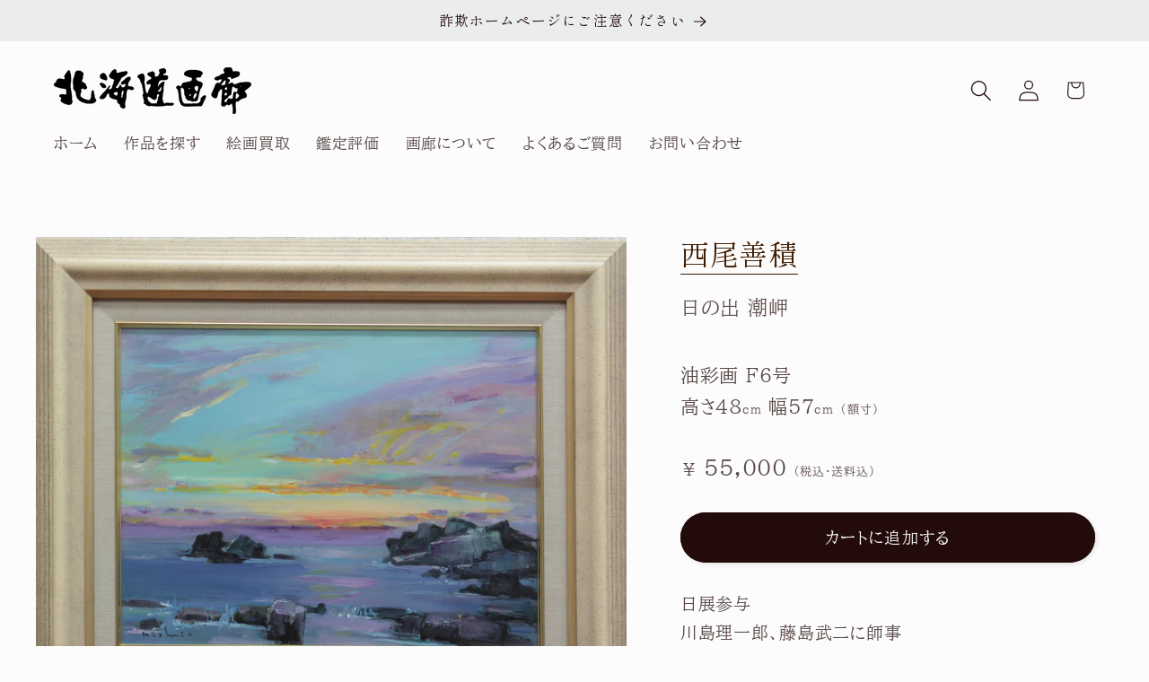

--- FILE ---
content_type: text/html; charset=utf-8
request_url: https://hokkaidogarou.co.jp/products/%E6%97%A5%E3%81%AE%E5%87%BA-%E6%BD%AE%E5%B2%AC
body_size: 25250
content:
<!doctype html>
<html class="js" lang="ja">
  <head>
    <meta charset="utf-8">
    <meta http-equiv="X-UA-Compatible" content="IE=edge">
    <meta name="viewport" content="width=device-width,initial-scale=1">
    <meta name="theme-color" content="">
    <link rel="canonical" href="https://hokkaidogarou.co.jp/products/%e6%97%a5%e3%81%ae%e5%87%ba-%e6%bd%ae%e5%b2%ac"><link rel="icon" type="image/png" href="//hokkaidogarou.co.jp/cdn/shop/files/favicon_12866885-188d-42b0-b2bc-73b61f82e7df.png?crop=center&height=32&v=1699517863&width=32"><link rel="preconnect" href="https://fonts.shopifycdn.com" crossorigin><title>
      日の出 潮岬
 &ndash; 北海道画廊</title>

    
      <meta name="description" content="日展参与川島理一郎、藤島武二に師事群馬で美術館作品収蔵">
    

    

<meta property="og:site_name" content="北海道画廊">
<meta property="og:url" content="https://hokkaidogarou.co.jp/products/%e6%97%a5%e3%81%ae%e5%87%ba-%e6%bd%ae%e5%b2%ac">
<meta property="og:title" content="日の出 潮岬">
<meta property="og:type" content="product">
<meta property="og:description" content="日展参与川島理一郎、藤島武二に師事群馬で美術館作品収蔵"><meta property="og:image" content="http://hokkaidogarou.co.jp/cdn/shop/products/F6_8aac07ce-fd40-4464-8be1-699e54d5689b.jpg?v=1737097922">
  <meta property="og:image:secure_url" content="https://hokkaidogarou.co.jp/cdn/shop/products/F6_8aac07ce-fd40-4464-8be1-699e54d5689b.jpg?v=1737097922">
  <meta property="og:image:width" content="3680">
  <meta property="og:image:height" content="3069"><meta property="og:price:amount" content="55,000">
  <meta property="og:price:currency" content="JPY"><meta name="twitter:card" content="summary_large_image">
<meta name="twitter:title" content="日の出 潮岬">
<meta name="twitter:description" content="日展参与川島理一郎、藤島武二に師事群馬で美術館作品収蔵">


    <script src="//hokkaidogarou.co.jp/cdn/shop/t/27/assets/constants.js?v=132983761750457495441753319334" defer="defer"></script>
    <script src="//hokkaidogarou.co.jp/cdn/shop/t/27/assets/pubsub.js?v=25310214064522200911753319335" defer="defer"></script>
    <script src="//hokkaidogarou.co.jp/cdn/shop/t/27/assets/global.js?v=7301445359237545521753319334" defer="defer"></script>
    <script src="//hokkaidogarou.co.jp/cdn/shop/t/27/assets/details-disclosure.js?v=13653116266235556501753319334" defer="defer"></script>
    <script src="//hokkaidogarou.co.jp/cdn/shop/t/27/assets/details-modal.js?v=25581673532751508451753319334" defer="defer"></script>
    <script src="//hokkaidogarou.co.jp/cdn/shop/t/27/assets/search-form.js?v=133129549252120666541753319335" defer="defer"></script><script src="//hokkaidogarou.co.jp/cdn/shop/t/27/assets/animations.js?v=88693664871331136111753319334" defer="defer"></script><script>window.performance && window.performance.mark && window.performance.mark('shopify.content_for_header.start');</script><meta name="google-site-verification" content="Ew9ECJu6NirzrslDsDmiXEEWYZseZpUh9SIlGiVMUmU">
<meta name="google-site-verification" content="RIM1tJgqcEV4KXpiWHXe0z-XA3ybSYHmZ0PbEGy3KK0">
<meta id="shopify-digital-wallet" name="shopify-digital-wallet" content="/64008028403/digital_wallets/dialog">
<meta name="shopify-checkout-api-token" content="fe6ec5a1c27d03bc847164ecdc071e21">
<link rel="alternate" type="application/json+oembed" href="https://hokkaidogarou.co.jp/products/%e6%97%a5%e3%81%ae%e5%87%ba-%e6%bd%ae%e5%b2%ac.oembed">
<script async="async" src="/checkouts/internal/preloads.js?locale=ja-JP"></script>
<script id="apple-pay-shop-capabilities" type="application/json">{"shopId":64008028403,"countryCode":"JP","currencyCode":"JPY","merchantCapabilities":["supports3DS"],"merchantId":"gid:\/\/shopify\/Shop\/64008028403","merchantName":"北海道画廊","requiredBillingContactFields":["postalAddress","email","phone"],"requiredShippingContactFields":["postalAddress","email","phone"],"shippingType":"shipping","supportedNetworks":["visa","masterCard","amex","jcb","discover"],"total":{"type":"pending","label":"北海道画廊","amount":"1.00"},"shopifyPaymentsEnabled":true,"supportsSubscriptions":true}</script>
<script id="shopify-features" type="application/json">{"accessToken":"fe6ec5a1c27d03bc847164ecdc071e21","betas":["rich-media-storefront-analytics"],"domain":"hokkaidogarou.co.jp","predictiveSearch":false,"shopId":64008028403,"locale":"ja"}</script>
<script>var Shopify = Shopify || {};
Shopify.shop = "hokkaidogarou.myshopify.com";
Shopify.locale = "ja";
Shopify.currency = {"active":"JPY","rate":"1.0"};
Shopify.country = "JP";
Shopify.theme = {"name":"Studio 15.4.0","id":152872780019,"schema_name":"Studio","schema_version":"15.4.0","theme_store_id":1431,"role":"main"};
Shopify.theme.handle = "null";
Shopify.theme.style = {"id":null,"handle":null};
Shopify.cdnHost = "hokkaidogarou.co.jp/cdn";
Shopify.routes = Shopify.routes || {};
Shopify.routes.root = "/";</script>
<script type="module">!function(o){(o.Shopify=o.Shopify||{}).modules=!0}(window);</script>
<script>!function(o){function n(){var o=[];function n(){o.push(Array.prototype.slice.apply(arguments))}return n.q=o,n}var t=o.Shopify=o.Shopify||{};t.loadFeatures=n(),t.autoloadFeatures=n()}(window);</script>
<script id="shop-js-analytics" type="application/json">{"pageType":"product"}</script>
<script defer="defer" async type="module" src="//hokkaidogarou.co.jp/cdn/shopifycloud/shop-js/modules/v2/client.init-shop-cart-sync_0MstufBG.ja.esm.js"></script>
<script defer="defer" async type="module" src="//hokkaidogarou.co.jp/cdn/shopifycloud/shop-js/modules/v2/chunk.common_jll-23Z1.esm.js"></script>
<script defer="defer" async type="module" src="//hokkaidogarou.co.jp/cdn/shopifycloud/shop-js/modules/v2/chunk.modal_HXih6-AF.esm.js"></script>
<script type="module">
  await import("//hokkaidogarou.co.jp/cdn/shopifycloud/shop-js/modules/v2/client.init-shop-cart-sync_0MstufBG.ja.esm.js");
await import("//hokkaidogarou.co.jp/cdn/shopifycloud/shop-js/modules/v2/chunk.common_jll-23Z1.esm.js");
await import("//hokkaidogarou.co.jp/cdn/shopifycloud/shop-js/modules/v2/chunk.modal_HXih6-AF.esm.js");

  window.Shopify.SignInWithShop?.initShopCartSync?.({"fedCMEnabled":true,"windoidEnabled":true});

</script>
<script>(function() {
  var isLoaded = false;
  function asyncLoad() {
    if (isLoaded) return;
    isLoaded = true;
    var urls = ["https:\/\/main-app-production.upsellserverapi.com\/build\/external\/services\/session\/index.js?shop=hokkaidogarou.myshopify.com","https:\/\/searchanise-ef84.kxcdn.com\/widgets\/shopify\/init.js?a=1d4P2a6e4b\u0026shop=hokkaidogarou.myshopify.com"];
    for (var i = 0; i < urls.length; i++) {
      var s = document.createElement('script');
      s.type = 'text/javascript';
      s.async = true;
      s.src = urls[i];
      var x = document.getElementsByTagName('script')[0];
      x.parentNode.insertBefore(s, x);
    }
  };
  if(window.attachEvent) {
    window.attachEvent('onload', asyncLoad);
  } else {
    window.addEventListener('load', asyncLoad, false);
  }
})();</script>
<script id="__st">var __st={"a":64008028403,"offset":32400,"reqid":"aaad8414-c2a5-492e-b9f8-2fd983a1c872-1769055407","pageurl":"hokkaidogarou.co.jp\/products\/%E6%97%A5%E3%81%AE%E5%87%BA-%E6%BD%AE%E5%B2%AC","u":"9c2b379f89cb","p":"product","rtyp":"product","rid":7658582311155};</script>
<script>window.ShopifyPaypalV4VisibilityTracking = true;</script>
<script id="captcha-bootstrap">!function(){'use strict';const t='contact',e='account',n='new_comment',o=[[t,t],['blogs',n],['comments',n],[t,'customer']],c=[[e,'customer_login'],[e,'guest_login'],[e,'recover_customer_password'],[e,'create_customer']],r=t=>t.map((([t,e])=>`form[action*='/${t}']:not([data-nocaptcha='true']) input[name='form_type'][value='${e}']`)).join(','),a=t=>()=>t?[...document.querySelectorAll(t)].map((t=>t.form)):[];function s(){const t=[...o],e=r(t);return a(e)}const i='password',u='form_key',d=['recaptcha-v3-token','g-recaptcha-response','h-captcha-response',i],f=()=>{try{return window.sessionStorage}catch{return}},m='__shopify_v',_=t=>t.elements[u];function p(t,e,n=!1){try{const o=window.sessionStorage,c=JSON.parse(o.getItem(e)),{data:r}=function(t){const{data:e,action:n}=t;return t[m]||n?{data:e,action:n}:{data:t,action:n}}(c);for(const[e,n]of Object.entries(r))t.elements[e]&&(t.elements[e].value=n);n&&o.removeItem(e)}catch(o){console.error('form repopulation failed',{error:o})}}const l='form_type',E='cptcha';function T(t){t.dataset[E]=!0}const w=window,h=w.document,L='Shopify',v='ce_forms',y='captcha';let A=!1;((t,e)=>{const n=(g='f06e6c50-85a8-45c8-87d0-21a2b65856fe',I='https://cdn.shopify.com/shopifycloud/storefront-forms-hcaptcha/ce_storefront_forms_captcha_hcaptcha.v1.5.2.iife.js',D={infoText:'hCaptchaによる保護',privacyText:'プライバシー',termsText:'利用規約'},(t,e,n)=>{const o=w[L][v],c=o.bindForm;if(c)return c(t,g,e,D).then(n);var r;o.q.push([[t,g,e,D],n]),r=I,A||(h.body.append(Object.assign(h.createElement('script'),{id:'captcha-provider',async:!0,src:r})),A=!0)});var g,I,D;w[L]=w[L]||{},w[L][v]=w[L][v]||{},w[L][v].q=[],w[L][y]=w[L][y]||{},w[L][y].protect=function(t,e){n(t,void 0,e),T(t)},Object.freeze(w[L][y]),function(t,e,n,w,h,L){const[v,y,A,g]=function(t,e,n){const i=e?o:[],u=t?c:[],d=[...i,...u],f=r(d),m=r(i),_=r(d.filter((([t,e])=>n.includes(e))));return[a(f),a(m),a(_),s()]}(w,h,L),I=t=>{const e=t.target;return e instanceof HTMLFormElement?e:e&&e.form},D=t=>v().includes(t);t.addEventListener('submit',(t=>{const e=I(t);if(!e)return;const n=D(e)&&!e.dataset.hcaptchaBound&&!e.dataset.recaptchaBound,o=_(e),c=g().includes(e)&&(!o||!o.value);(n||c)&&t.preventDefault(),c&&!n&&(function(t){try{if(!f())return;!function(t){const e=f();if(!e)return;const n=_(t);if(!n)return;const o=n.value;o&&e.removeItem(o)}(t);const e=Array.from(Array(32),(()=>Math.random().toString(36)[2])).join('');!function(t,e){_(t)||t.append(Object.assign(document.createElement('input'),{type:'hidden',name:u})),t.elements[u].value=e}(t,e),function(t,e){const n=f();if(!n)return;const o=[...t.querySelectorAll(`input[type='${i}']`)].map((({name:t})=>t)),c=[...d,...o],r={};for(const[a,s]of new FormData(t).entries())c.includes(a)||(r[a]=s);n.setItem(e,JSON.stringify({[m]:1,action:t.action,data:r}))}(t,e)}catch(e){console.error('failed to persist form',e)}}(e),e.submit())}));const S=(t,e)=>{t&&!t.dataset[E]&&(n(t,e.some((e=>e===t))),T(t))};for(const o of['focusin','change'])t.addEventListener(o,(t=>{const e=I(t);D(e)&&S(e,y())}));const B=e.get('form_key'),M=e.get(l),P=B&&M;t.addEventListener('DOMContentLoaded',(()=>{const t=y();if(P)for(const e of t)e.elements[l].value===M&&p(e,B);[...new Set([...A(),...v().filter((t=>'true'===t.dataset.shopifyCaptcha))])].forEach((e=>S(e,t)))}))}(h,new URLSearchParams(w.location.search),n,t,e,['guest_login'])})(!0,!0)}();</script>
<script integrity="sha256-4kQ18oKyAcykRKYeNunJcIwy7WH5gtpwJnB7kiuLZ1E=" data-source-attribution="shopify.loadfeatures" defer="defer" src="//hokkaidogarou.co.jp/cdn/shopifycloud/storefront/assets/storefront/load_feature-a0a9edcb.js" crossorigin="anonymous"></script>
<script data-source-attribution="shopify.dynamic_checkout.dynamic.init">var Shopify=Shopify||{};Shopify.PaymentButton=Shopify.PaymentButton||{isStorefrontPortableWallets:!0,init:function(){window.Shopify.PaymentButton.init=function(){};var t=document.createElement("script");t.src="https://hokkaidogarou.co.jp/cdn/shopifycloud/portable-wallets/latest/portable-wallets.ja.js",t.type="module",document.head.appendChild(t)}};
</script>
<script data-source-attribution="shopify.dynamic_checkout.buyer_consent">
  function portableWalletsHideBuyerConsent(e){var t=document.getElementById("shopify-buyer-consent"),n=document.getElementById("shopify-subscription-policy-button");t&&n&&(t.classList.add("hidden"),t.setAttribute("aria-hidden","true"),n.removeEventListener("click",e))}function portableWalletsShowBuyerConsent(e){var t=document.getElementById("shopify-buyer-consent"),n=document.getElementById("shopify-subscription-policy-button");t&&n&&(t.classList.remove("hidden"),t.removeAttribute("aria-hidden"),n.addEventListener("click",e))}window.Shopify?.PaymentButton&&(window.Shopify.PaymentButton.hideBuyerConsent=portableWalletsHideBuyerConsent,window.Shopify.PaymentButton.showBuyerConsent=portableWalletsShowBuyerConsent);
</script>
<script data-source-attribution="shopify.dynamic_checkout.cart.bootstrap">document.addEventListener("DOMContentLoaded",(function(){function t(){return document.querySelector("shopify-accelerated-checkout-cart, shopify-accelerated-checkout")}if(t())Shopify.PaymentButton.init();else{new MutationObserver((function(e,n){t()&&(Shopify.PaymentButton.init(),n.disconnect())})).observe(document.body,{childList:!0,subtree:!0})}}));
</script>
<link id="shopify-accelerated-checkout-styles" rel="stylesheet" media="screen" href="https://hokkaidogarou.co.jp/cdn/shopifycloud/portable-wallets/latest/accelerated-checkout-backwards-compat.css" crossorigin="anonymous">
<style id="shopify-accelerated-checkout-cart">
        #shopify-buyer-consent {
  margin-top: 1em;
  display: inline-block;
  width: 100%;
}

#shopify-buyer-consent.hidden {
  display: none;
}

#shopify-subscription-policy-button {
  background: none;
  border: none;
  padding: 0;
  text-decoration: underline;
  font-size: inherit;
  cursor: pointer;
}

#shopify-subscription-policy-button::before {
  box-shadow: none;
}

      </style>
<script id="sections-script" data-sections="header" defer="defer" src="//hokkaidogarou.co.jp/cdn/shop/t/27/compiled_assets/scripts.js?v=4399"></script>
<script>window.performance && window.performance.mark && window.performance.mark('shopify.content_for_header.end');</script>


    <style data-shopify>
      @font-face {
  font-family: "BIZ UDPMincho";
  font-weight: 400;
  font-style: normal;
  font-display: swap;
  src: url("//hokkaidogarou.co.jp/cdn/fonts/biz_udpmincho/bizudpmincho_n4.79a62a5c191b98e3486fc66abb7da2560de6e890.woff2") format("woff2"),
       url("//hokkaidogarou.co.jp/cdn/fonts/biz_udpmincho/bizudpmincho_n4.623a09005cf99e7b145f16b15e89cc9848cfa309.woff") format("woff");
}

      @font-face {
  font-family: "BIZ UDPMincho";
  font-weight: 700;
  font-style: normal;
  font-display: swap;
  src: url("//hokkaidogarou.co.jp/cdn/fonts/biz_udpmincho/bizudpmincho_n7.b27c0975c67f5b03e3316ae384334e413840570a.woff2") format("woff2"),
       url("//hokkaidogarou.co.jp/cdn/fonts/biz_udpmincho/bizudpmincho_n7.aa824e232ee3c026b60b3ef7636f53cb2f335de9.woff") format("woff");
}

      
      
      @font-face {
  font-family: "Shippori Mincho";
  font-weight: 400;
  font-style: normal;
  font-display: swap;
  src: url("//hokkaidogarou.co.jp/cdn/fonts/shippori_mincho/shipporimincho_n4.84f8b7ceff7f95df65cde9ab1ed190e83a4f5b7e.woff2") format("woff2"),
       url("//hokkaidogarou.co.jp/cdn/fonts/shippori_mincho/shipporimincho_n4.2a4eff622a8c9fcdc3c2b98b39815a9acc98b084.woff") format("woff");
}


      
        :root,
        .color-background-1 {
          --color-background: 252,252,252;
        
          --gradient-background: #fcfcfc;
        

        

        --color-foreground: 35,11,11;
        --color-background-contrast: 188,188,188;
        --color-shadow: 37,37,37;
        --color-button: 35,11,11;
        --color-button-text: 252,252,252;
        --color-secondary-button: 252,252,252;
        --color-secondary-button-text: 35,11,11;
        --color-link: 35,11,11;
        --color-badge-foreground: 35,11,11;
        --color-badge-background: 252,252,252;
        --color-badge-border: 35,11,11;
        --payment-terms-background-color: rgb(252 252 252);
      }
      
        
        .color-background-2 {
          --color-background: 235,236,237;
        
          --gradient-background: #ebeced;
        

        

        --color-foreground: 35,11,11;
        --color-background-contrast: 168,172,177;
        --color-shadow: 37,37,37;
        --color-button: 35,11,11;
        --color-button-text: 235,236,237;
        --color-secondary-button: 235,236,237;
        --color-secondary-button-text: 35,11,11;
        --color-link: 35,11,11;
        --color-badge-foreground: 35,11,11;
        --color-badge-background: 235,236,237;
        --color-badge-border: 35,11,11;
        --payment-terms-background-color: rgb(235 236 237);
      }
      
        
        .color-inverse {
          --color-background: 126,81,44;
        
          --gradient-background: #7e512c;
        

        

        --color-foreground: 252,252,252;
        --color-background-contrast: 32,20,11;
        --color-shadow: 35,11,11;
        --color-button: 252,252,252;
        --color-button-text: 126,81,44;
        --color-secondary-button: 126,81,44;
        --color-secondary-button-text: 252,252,252;
        --color-link: 252,252,252;
        --color-badge-foreground: 252,252,252;
        --color-badge-background: 126,81,44;
        --color-badge-border: 252,252,252;
        --payment-terms-background-color: rgb(126 81 44);
      }
      
        
        .color-accent-1 {
          --color-background: 64,28,0;
        
          --gradient-background: #401c00;
        

        

        --color-foreground: 252,252,252;
        --color-background-contrast: 90,39,0;
        --color-shadow: 37,37,37;
        --color-button: 252,252,252;
        --color-button-text: 64,28,0;
        --color-secondary-button: 64,28,0;
        --color-secondary-button-text: 252,252,252;
        --color-link: 252,252,252;
        --color-badge-foreground: 252,252,252;
        --color-badge-background: 64,28,0;
        --color-badge-border: 252,252,252;
        --payment-terms-background-color: rgb(64 28 0);
      }
      
        
        .color-accent-2 {
          --color-background: 32,16,0;
        
          --gradient-background: #201000;
        

        

        --color-foreground: 252,252,252;
        --color-background-contrast: 255,144,32;
        --color-shadow: 126,81,44;
        --color-button: 252,252,252;
        --color-button-text: 32,16,0;
        --color-secondary-button: 32,16,0;
        --color-secondary-button-text: 252,252,252;
        --color-link: 252,252,252;
        --color-badge-foreground: 252,252,252;
        --color-badge-background: 32,16,0;
        --color-badge-border: 252,252,252;
        --payment-terms-background-color: rgb(32 16 0);
      }
      

      body, .color-background-1, .color-background-2, .color-inverse, .color-accent-1, .color-accent-2 {
        color: rgba(var(--color-foreground), 0.75);
        background-color: rgb(var(--color-background));
      }

      :root {
        --font-body-family: "BIZ UDPMincho", serif;
        --font-body-style: normal;
        --font-body-weight: 400;
        --font-body-weight-bold: 700;

        --font-heading-family: "Shippori Mincho", serif;
        --font-heading-style: normal;
        --font-heading-weight: 400;

        --font-body-scale: 1.2;
        --font-heading-scale: 1.0;

        --media-padding: px;
        --media-border-opacity: 0.1;
        --media-border-width: 0px;
        --media-radius: 0px;
        --media-shadow-opacity: 0.0;
        --media-shadow-horizontal-offset: 0px;
        --media-shadow-vertical-offset: 4px;
        --media-shadow-blur-radius: 5px;
        --media-shadow-visible: 0;

        --page-width: 120rem;
        --page-width-margin: 0rem;

        --product-card-image-padding: 0.0rem;
        --product-card-corner-radius: 0.0rem;
        --product-card-text-alignment: center;
        --product-card-border-width: 0.0rem;
        --product-card-border-opacity: 0.1;
        --product-card-shadow-opacity: 0.0;
        --product-card-shadow-visible: 0;
        --product-card-shadow-horizontal-offset: 0.0rem;
        --product-card-shadow-vertical-offset: 0.4rem;
        --product-card-shadow-blur-radius: 0.5rem;

        --collection-card-image-padding: 0.0rem;
        --collection-card-corner-radius: 0.0rem;
        --collection-card-text-alignment: center;
        --collection-card-border-width: 0.0rem;
        --collection-card-border-opacity: 0.1;
        --collection-card-shadow-opacity: 0.0;
        --collection-card-shadow-visible: 0;
        --collection-card-shadow-horizontal-offset: 0.0rem;
        --collection-card-shadow-vertical-offset: 0.4rem;
        --collection-card-shadow-blur-radius: 0.5rem;

        --blog-card-image-padding: 0.0rem;
        --blog-card-corner-radius: 0.0rem;
        --blog-card-text-alignment: center;
        --blog-card-border-width: 0.0rem;
        --blog-card-border-opacity: 0.1;
        --blog-card-shadow-opacity: 0.0;
        --blog-card-shadow-visible: 0;
        --blog-card-shadow-horizontal-offset: 0.0rem;
        --blog-card-shadow-vertical-offset: 0.4rem;
        --blog-card-shadow-blur-radius: 0.5rem;

        --badge-corner-radius: 4.0rem;

        --popup-border-width: 0px;
        --popup-border-opacity: 0.1;
        --popup-corner-radius: 0px;
        --popup-shadow-opacity: 0.1;
        --popup-shadow-horizontal-offset: 6px;
        --popup-shadow-vertical-offset: 6px;
        --popup-shadow-blur-radius: 25px;

        --drawer-border-width: 1px;
        --drawer-border-opacity: 0.1;
        --drawer-shadow-opacity: 0.0;
        --drawer-shadow-horizontal-offset: 0px;
        --drawer-shadow-vertical-offset: 4px;
        --drawer-shadow-blur-radius: 5px;

        --spacing-sections-desktop: 0px;
        --spacing-sections-mobile: 0px;

        --grid-desktop-vertical-spacing: 40px;
        --grid-desktop-horizontal-spacing: 40px;
        --grid-mobile-vertical-spacing: 20px;
        --grid-mobile-horizontal-spacing: 20px;

        --text-boxes-border-opacity: 0.1;
        --text-boxes-border-width: 0px;
        --text-boxes-radius: 0px;
        --text-boxes-shadow-opacity: 0.0;
        --text-boxes-shadow-visible: 0;
        --text-boxes-shadow-horizontal-offset: 0px;
        --text-boxes-shadow-vertical-offset: 4px;
        --text-boxes-shadow-blur-radius: 5px;

        --buttons-radius: 40px;
        --buttons-radius-outset: 41px;
        --buttons-border-width: 1px;
        --buttons-border-opacity: 1.0;
        --buttons-shadow-opacity: 0.1;
        --buttons-shadow-visible: 1;
        --buttons-shadow-horizontal-offset: 2px;
        --buttons-shadow-vertical-offset: 2px;
        --buttons-shadow-blur-radius: 5px;
        --buttons-border-offset: 0.3px;

        --inputs-radius: 2px;
        --inputs-border-width: 1px;
        --inputs-border-opacity: 0.15;
        --inputs-shadow-opacity: 0.05;
        --inputs-shadow-horizontal-offset: 2px;
        --inputs-margin-offset: 2px;
        --inputs-shadow-vertical-offset: 2px;
        --inputs-shadow-blur-radius: 5px;
        --inputs-radius-outset: 3px;

        --variant-pills-radius: 40px;
        --variant-pills-border-width: 1px;
        --variant-pills-border-opacity: 0.55;
        --variant-pills-shadow-opacity: 0.0;
        --variant-pills-shadow-horizontal-offset: 0px;
        --variant-pills-shadow-vertical-offset: 4px;
        --variant-pills-shadow-blur-radius: 5px;
      }

      *,
      *::before,
      *::after {
        box-sizing: inherit;
      }

      html {
        box-sizing: border-box;
        font-size: calc(var(--font-body-scale) * 62.5%);
        height: 100%;
      }

      body {
        display: grid;
        grid-template-rows: auto auto 1fr auto;
        grid-template-columns: 100%;
        min-height: 100%;
        margin: 0;
        font-size: 1.5rem;
        letter-spacing: 0.06rem;
        line-height: calc(1 + 0.8 / var(--font-body-scale));
        font-family: var(--font-body-family);
        font-style: var(--font-body-style);
        font-weight: var(--font-body-weight);
      }

      @media screen and (min-width: 750px) {
        body {
          font-size: 1.6rem;
        }
      }
    </style>

    <link href="//hokkaidogarou.co.jp/cdn/shop/t/27/assets/base.css?v=159841507637079171801753319334" rel="stylesheet" type="text/css" media="all" />
    <link rel="stylesheet" href="//hokkaidogarou.co.jp/cdn/shop/t/27/assets/component-cart-items.css?v=13033300910818915211753319334" media="print" onload="this.media='all'">
      <link rel="preload" as="font" href="//hokkaidogarou.co.jp/cdn/fonts/biz_udpmincho/bizudpmincho_n4.79a62a5c191b98e3486fc66abb7da2560de6e890.woff2" type="font/woff2" crossorigin>
      

      <link rel="preload" as="font" href="//hokkaidogarou.co.jp/cdn/fonts/shippori_mincho/shipporimincho_n4.84f8b7ceff7f95df65cde9ab1ed190e83a4f5b7e.woff2" type="font/woff2" crossorigin>
      
<link href="//hokkaidogarou.co.jp/cdn/shop/t/27/assets/component-localization-form.css?v=170315343355214948141753319334" rel="stylesheet" type="text/css" media="all" />
      <script src="//hokkaidogarou.co.jp/cdn/shop/t/27/assets/localization-form.js?v=144176611646395275351753319335" defer="defer"></script><link
        rel="stylesheet"
        href="//hokkaidogarou.co.jp/cdn/shop/t/27/assets/component-predictive-search.css?v=118923337488134913561753319334"
        media="print"
        onload="this.media='all'"
      ><script>
      if (Shopify.designMode) {
        document.documentElement.classList.add('shopify-design-mode');
      }
    </script>




  <script src="https://cdn.shopify.com/extensions/019b028f-28ff-7749-a366-850309efa455/root-148/assets/scroll-to-top-button.js" type="text/javascript" defer="defer"></script>
<script src="https://cdn.shopify.com/extensions/019b028f-28ff-7749-a366-850309efa455/root-148/assets/upsell-cross-sell.js" type="text/javascript" defer="defer"></script>
<link href="https://monorail-edge.shopifysvc.com" rel="dns-prefetch">
<script>(function(){if ("sendBeacon" in navigator && "performance" in window) {try {var session_token_from_headers = performance.getEntriesByType('navigation')[0].serverTiming.find(x => x.name == '_s').description;} catch {var session_token_from_headers = undefined;}var session_cookie_matches = document.cookie.match(/_shopify_s=([^;]*)/);var session_token_from_cookie = session_cookie_matches && session_cookie_matches.length === 2 ? session_cookie_matches[1] : "";var session_token = session_token_from_headers || session_token_from_cookie || "";function handle_abandonment_event(e) {var entries = performance.getEntries().filter(function(entry) {return /monorail-edge.shopifysvc.com/.test(entry.name);});if (!window.abandonment_tracked && entries.length === 0) {window.abandonment_tracked = true;var currentMs = Date.now();var navigation_start = performance.timing.navigationStart;var payload = {shop_id: 64008028403,url: window.location.href,navigation_start,duration: currentMs - navigation_start,session_token,page_type: "product"};window.navigator.sendBeacon("https://monorail-edge.shopifysvc.com/v1/produce", JSON.stringify({schema_id: "online_store_buyer_site_abandonment/1.1",payload: payload,metadata: {event_created_at_ms: currentMs,event_sent_at_ms: currentMs}}));}}window.addEventListener('pagehide', handle_abandonment_event);}}());</script>
<script id="web-pixels-manager-setup">(function e(e,d,r,n,o){if(void 0===o&&(o={}),!Boolean(null===(a=null===(i=window.Shopify)||void 0===i?void 0:i.analytics)||void 0===a?void 0:a.replayQueue)){var i,a;window.Shopify=window.Shopify||{};var t=window.Shopify;t.analytics=t.analytics||{};var s=t.analytics;s.replayQueue=[],s.publish=function(e,d,r){return s.replayQueue.push([e,d,r]),!0};try{self.performance.mark("wpm:start")}catch(e){}var l=function(){var e={modern:/Edge?\/(1{2}[4-9]|1[2-9]\d|[2-9]\d{2}|\d{4,})\.\d+(\.\d+|)|Firefox\/(1{2}[4-9]|1[2-9]\d|[2-9]\d{2}|\d{4,})\.\d+(\.\d+|)|Chrom(ium|e)\/(9{2}|\d{3,})\.\d+(\.\d+|)|(Maci|X1{2}).+ Version\/(15\.\d+|(1[6-9]|[2-9]\d|\d{3,})\.\d+)([,.]\d+|)( \(\w+\)|)( Mobile\/\w+|) Safari\/|Chrome.+OPR\/(9{2}|\d{3,})\.\d+\.\d+|(CPU[ +]OS|iPhone[ +]OS|CPU[ +]iPhone|CPU IPhone OS|CPU iPad OS)[ +]+(15[._]\d+|(1[6-9]|[2-9]\d|\d{3,})[._]\d+)([._]\d+|)|Android:?[ /-](13[3-9]|1[4-9]\d|[2-9]\d{2}|\d{4,})(\.\d+|)(\.\d+|)|Android.+Firefox\/(13[5-9]|1[4-9]\d|[2-9]\d{2}|\d{4,})\.\d+(\.\d+|)|Android.+Chrom(ium|e)\/(13[3-9]|1[4-9]\d|[2-9]\d{2}|\d{4,})\.\d+(\.\d+|)|SamsungBrowser\/([2-9]\d|\d{3,})\.\d+/,legacy:/Edge?\/(1[6-9]|[2-9]\d|\d{3,})\.\d+(\.\d+|)|Firefox\/(5[4-9]|[6-9]\d|\d{3,})\.\d+(\.\d+|)|Chrom(ium|e)\/(5[1-9]|[6-9]\d|\d{3,})\.\d+(\.\d+|)([\d.]+$|.*Safari\/(?![\d.]+ Edge\/[\d.]+$))|(Maci|X1{2}).+ Version\/(10\.\d+|(1[1-9]|[2-9]\d|\d{3,})\.\d+)([,.]\d+|)( \(\w+\)|)( Mobile\/\w+|) Safari\/|Chrome.+OPR\/(3[89]|[4-9]\d|\d{3,})\.\d+\.\d+|(CPU[ +]OS|iPhone[ +]OS|CPU[ +]iPhone|CPU IPhone OS|CPU iPad OS)[ +]+(10[._]\d+|(1[1-9]|[2-9]\d|\d{3,})[._]\d+)([._]\d+|)|Android:?[ /-](13[3-9]|1[4-9]\d|[2-9]\d{2}|\d{4,})(\.\d+|)(\.\d+|)|Mobile Safari.+OPR\/([89]\d|\d{3,})\.\d+\.\d+|Android.+Firefox\/(13[5-9]|1[4-9]\d|[2-9]\d{2}|\d{4,})\.\d+(\.\d+|)|Android.+Chrom(ium|e)\/(13[3-9]|1[4-9]\d|[2-9]\d{2}|\d{4,})\.\d+(\.\d+|)|Android.+(UC? ?Browser|UCWEB|U3)[ /]?(15\.([5-9]|\d{2,})|(1[6-9]|[2-9]\d|\d{3,})\.\d+)\.\d+|SamsungBrowser\/(5\.\d+|([6-9]|\d{2,})\.\d+)|Android.+MQ{2}Browser\/(14(\.(9|\d{2,})|)|(1[5-9]|[2-9]\d|\d{3,})(\.\d+|))(\.\d+|)|K[Aa][Ii]OS\/(3\.\d+|([4-9]|\d{2,})\.\d+)(\.\d+|)/},d=e.modern,r=e.legacy,n=navigator.userAgent;return n.match(d)?"modern":n.match(r)?"legacy":"unknown"}(),u="modern"===l?"modern":"legacy",c=(null!=n?n:{modern:"",legacy:""})[u],f=function(e){return[e.baseUrl,"/wpm","/b",e.hashVersion,"modern"===e.buildTarget?"m":"l",".js"].join("")}({baseUrl:d,hashVersion:r,buildTarget:u}),m=function(e){var d=e.version,r=e.bundleTarget,n=e.surface,o=e.pageUrl,i=e.monorailEndpoint;return{emit:function(e){var a=e.status,t=e.errorMsg,s=(new Date).getTime(),l=JSON.stringify({metadata:{event_sent_at_ms:s},events:[{schema_id:"web_pixels_manager_load/3.1",payload:{version:d,bundle_target:r,page_url:o,status:a,surface:n,error_msg:t},metadata:{event_created_at_ms:s}}]});if(!i)return console&&console.warn&&console.warn("[Web Pixels Manager] No Monorail endpoint provided, skipping logging."),!1;try{return self.navigator.sendBeacon.bind(self.navigator)(i,l)}catch(e){}var u=new XMLHttpRequest;try{return u.open("POST",i,!0),u.setRequestHeader("Content-Type","text/plain"),u.send(l),!0}catch(e){return console&&console.warn&&console.warn("[Web Pixels Manager] Got an unhandled error while logging to Monorail."),!1}}}}({version:r,bundleTarget:l,surface:e.surface,pageUrl:self.location.href,monorailEndpoint:e.monorailEndpoint});try{o.browserTarget=l,function(e){var d=e.src,r=e.async,n=void 0===r||r,o=e.onload,i=e.onerror,a=e.sri,t=e.scriptDataAttributes,s=void 0===t?{}:t,l=document.createElement("script"),u=document.querySelector("head"),c=document.querySelector("body");if(l.async=n,l.src=d,a&&(l.integrity=a,l.crossOrigin="anonymous"),s)for(var f in s)if(Object.prototype.hasOwnProperty.call(s,f))try{l.dataset[f]=s[f]}catch(e){}if(o&&l.addEventListener("load",o),i&&l.addEventListener("error",i),u)u.appendChild(l);else{if(!c)throw new Error("Did not find a head or body element to append the script");c.appendChild(l)}}({src:f,async:!0,onload:function(){if(!function(){var e,d;return Boolean(null===(d=null===(e=window.Shopify)||void 0===e?void 0:e.analytics)||void 0===d?void 0:d.initialized)}()){var d=window.webPixelsManager.init(e)||void 0;if(d){var r=window.Shopify.analytics;r.replayQueue.forEach((function(e){var r=e[0],n=e[1],o=e[2];d.publishCustomEvent(r,n,o)})),r.replayQueue=[],r.publish=d.publishCustomEvent,r.visitor=d.visitor,r.initialized=!0}}},onerror:function(){return m.emit({status:"failed",errorMsg:"".concat(f," has failed to load")})},sri:function(e){var d=/^sha384-[A-Za-z0-9+/=]+$/;return"string"==typeof e&&d.test(e)}(c)?c:"",scriptDataAttributes:o}),m.emit({status:"loading"})}catch(e){m.emit({status:"failed",errorMsg:(null==e?void 0:e.message)||"Unknown error"})}}})({shopId: 64008028403,storefrontBaseUrl: "https://hokkaidogarou.co.jp",extensionsBaseUrl: "https://extensions.shopifycdn.com/cdn/shopifycloud/web-pixels-manager",monorailEndpoint: "https://monorail-edge.shopifysvc.com/unstable/produce_batch",surface: "storefront-renderer",enabledBetaFlags: ["2dca8a86"],webPixelsConfigList: [{"id":"507478259","configuration":"{\"config\":\"{\\\"pixel_id\\\":\\\"G-QWP002VB2S\\\",\\\"target_country\\\":\\\"JP\\\",\\\"gtag_events\\\":[{\\\"type\\\":\\\"begin_checkout\\\",\\\"action_label\\\":\\\"G-QWP002VB2S\\\"},{\\\"type\\\":\\\"search\\\",\\\"action_label\\\":\\\"G-QWP002VB2S\\\"},{\\\"type\\\":\\\"view_item\\\",\\\"action_label\\\":[\\\"G-QWP002VB2S\\\",\\\"MC-RJHP3DM98W\\\"]},{\\\"type\\\":\\\"purchase\\\",\\\"action_label\\\":[\\\"G-QWP002VB2S\\\",\\\"MC-RJHP3DM98W\\\"]},{\\\"type\\\":\\\"page_view\\\",\\\"action_label\\\":[\\\"G-QWP002VB2S\\\",\\\"MC-RJHP3DM98W\\\"]},{\\\"type\\\":\\\"add_payment_info\\\",\\\"action_label\\\":\\\"G-QWP002VB2S\\\"},{\\\"type\\\":\\\"add_to_cart\\\",\\\"action_label\\\":\\\"G-QWP002VB2S\\\"}],\\\"enable_monitoring_mode\\\":false}\"}","eventPayloadVersion":"v1","runtimeContext":"OPEN","scriptVersion":"b2a88bafab3e21179ed38636efcd8a93","type":"APP","apiClientId":1780363,"privacyPurposes":[],"dataSharingAdjustments":{"protectedCustomerApprovalScopes":["read_customer_address","read_customer_email","read_customer_name","read_customer_personal_data","read_customer_phone"]}},{"id":"35750131","configuration":"{\"apiKey\":\"1d4P2a6e4b\", \"host\":\"searchserverapi.com\"}","eventPayloadVersion":"v1","runtimeContext":"STRICT","scriptVersion":"5559ea45e47b67d15b30b79e7c6719da","type":"APP","apiClientId":578825,"privacyPurposes":["ANALYTICS"],"dataSharingAdjustments":{"protectedCustomerApprovalScopes":["read_customer_personal_data"]}},{"id":"shopify-app-pixel","configuration":"{}","eventPayloadVersion":"v1","runtimeContext":"STRICT","scriptVersion":"0450","apiClientId":"shopify-pixel","type":"APP","privacyPurposes":["ANALYTICS","MARKETING"]},{"id":"shopify-custom-pixel","eventPayloadVersion":"v1","runtimeContext":"LAX","scriptVersion":"0450","apiClientId":"shopify-pixel","type":"CUSTOM","privacyPurposes":["ANALYTICS","MARKETING"]}],isMerchantRequest: false,initData: {"shop":{"name":"北海道画廊","paymentSettings":{"currencyCode":"JPY"},"myshopifyDomain":"hokkaidogarou.myshopify.com","countryCode":"JP","storefrontUrl":"https:\/\/hokkaidogarou.co.jp"},"customer":null,"cart":null,"checkout":null,"productVariants":[{"price":{"amount":55000.0,"currencyCode":"JPY"},"product":{"title":"日の出 潮岬","vendor":"北海道画廊","id":"7658582311155","untranslatedTitle":"日の出 潮岬","url":"\/products\/%E6%97%A5%E3%81%AE%E5%87%BA-%E6%BD%AE%E5%B2%AC","type":"油彩画"},"id":"42720478331123","image":{"src":"\/\/hokkaidogarou.co.jp\/cdn\/shop\/products\/F6_8aac07ce-fd40-4464-8be1-699e54d5689b.jpg?v=1737097922"},"sku":null,"title":"Default Title","untranslatedTitle":"Default Title"}],"purchasingCompany":null},},"https://hokkaidogarou.co.jp/cdn","fcfee988w5aeb613cpc8e4bc33m6693e112",{"modern":"","legacy":""},{"shopId":"64008028403","storefrontBaseUrl":"https:\/\/hokkaidogarou.co.jp","extensionBaseUrl":"https:\/\/extensions.shopifycdn.com\/cdn\/shopifycloud\/web-pixels-manager","surface":"storefront-renderer","enabledBetaFlags":"[\"2dca8a86\"]","isMerchantRequest":"false","hashVersion":"fcfee988w5aeb613cpc8e4bc33m6693e112","publish":"custom","events":"[[\"page_viewed\",{}],[\"product_viewed\",{\"productVariant\":{\"price\":{\"amount\":55000.0,\"currencyCode\":\"JPY\"},\"product\":{\"title\":\"日の出 潮岬\",\"vendor\":\"北海道画廊\",\"id\":\"7658582311155\",\"untranslatedTitle\":\"日の出 潮岬\",\"url\":\"\/products\/%E6%97%A5%E3%81%AE%E5%87%BA-%E6%BD%AE%E5%B2%AC\",\"type\":\"油彩画\"},\"id\":\"42720478331123\",\"image\":{\"src\":\"\/\/hokkaidogarou.co.jp\/cdn\/shop\/products\/F6_8aac07ce-fd40-4464-8be1-699e54d5689b.jpg?v=1737097922\"},\"sku\":null,\"title\":\"Default Title\",\"untranslatedTitle\":\"Default Title\"}}]]"});</script><script>
  window.ShopifyAnalytics = window.ShopifyAnalytics || {};
  window.ShopifyAnalytics.meta = window.ShopifyAnalytics.meta || {};
  window.ShopifyAnalytics.meta.currency = 'JPY';
  var meta = {"product":{"id":7658582311155,"gid":"gid:\/\/shopify\/Product\/7658582311155","vendor":"北海道画廊","type":"油彩画","handle":"日の出-潮岬","variants":[{"id":42720478331123,"price":5500000,"name":"日の出 潮岬","public_title":null,"sku":null}],"remote":false},"page":{"pageType":"product","resourceType":"product","resourceId":7658582311155,"requestId":"aaad8414-c2a5-492e-b9f8-2fd983a1c872-1769055407"}};
  for (var attr in meta) {
    window.ShopifyAnalytics.meta[attr] = meta[attr];
  }
</script>
<script class="analytics">
  (function () {
    var customDocumentWrite = function(content) {
      var jquery = null;

      if (window.jQuery) {
        jquery = window.jQuery;
      } else if (window.Checkout && window.Checkout.$) {
        jquery = window.Checkout.$;
      }

      if (jquery) {
        jquery('body').append(content);
      }
    };

    var hasLoggedConversion = function(token) {
      if (token) {
        return document.cookie.indexOf('loggedConversion=' + token) !== -1;
      }
      return false;
    }

    var setCookieIfConversion = function(token) {
      if (token) {
        var twoMonthsFromNow = new Date(Date.now());
        twoMonthsFromNow.setMonth(twoMonthsFromNow.getMonth() + 2);

        document.cookie = 'loggedConversion=' + token + '; expires=' + twoMonthsFromNow;
      }
    }

    var trekkie = window.ShopifyAnalytics.lib = window.trekkie = window.trekkie || [];
    if (trekkie.integrations) {
      return;
    }
    trekkie.methods = [
      'identify',
      'page',
      'ready',
      'track',
      'trackForm',
      'trackLink'
    ];
    trekkie.factory = function(method) {
      return function() {
        var args = Array.prototype.slice.call(arguments);
        args.unshift(method);
        trekkie.push(args);
        return trekkie;
      };
    };
    for (var i = 0; i < trekkie.methods.length; i++) {
      var key = trekkie.methods[i];
      trekkie[key] = trekkie.factory(key);
    }
    trekkie.load = function(config) {
      trekkie.config = config || {};
      trekkie.config.initialDocumentCookie = document.cookie;
      var first = document.getElementsByTagName('script')[0];
      var script = document.createElement('script');
      script.type = 'text/javascript';
      script.onerror = function(e) {
        var scriptFallback = document.createElement('script');
        scriptFallback.type = 'text/javascript';
        scriptFallback.onerror = function(error) {
                var Monorail = {
      produce: function produce(monorailDomain, schemaId, payload) {
        var currentMs = new Date().getTime();
        var event = {
          schema_id: schemaId,
          payload: payload,
          metadata: {
            event_created_at_ms: currentMs,
            event_sent_at_ms: currentMs
          }
        };
        return Monorail.sendRequest("https://" + monorailDomain + "/v1/produce", JSON.stringify(event));
      },
      sendRequest: function sendRequest(endpointUrl, payload) {
        // Try the sendBeacon API
        if (window && window.navigator && typeof window.navigator.sendBeacon === 'function' && typeof window.Blob === 'function' && !Monorail.isIos12()) {
          var blobData = new window.Blob([payload], {
            type: 'text/plain'
          });

          if (window.navigator.sendBeacon(endpointUrl, blobData)) {
            return true;
          } // sendBeacon was not successful

        } // XHR beacon

        var xhr = new XMLHttpRequest();

        try {
          xhr.open('POST', endpointUrl);
          xhr.setRequestHeader('Content-Type', 'text/plain');
          xhr.send(payload);
        } catch (e) {
          console.log(e);
        }

        return false;
      },
      isIos12: function isIos12() {
        return window.navigator.userAgent.lastIndexOf('iPhone; CPU iPhone OS 12_') !== -1 || window.navigator.userAgent.lastIndexOf('iPad; CPU OS 12_') !== -1;
      }
    };
    Monorail.produce('monorail-edge.shopifysvc.com',
      'trekkie_storefront_load_errors/1.1',
      {shop_id: 64008028403,
      theme_id: 152872780019,
      app_name: "storefront",
      context_url: window.location.href,
      source_url: "//hokkaidogarou.co.jp/cdn/s/trekkie.storefront.1bbfab421998800ff09850b62e84b8915387986d.min.js"});

        };
        scriptFallback.async = true;
        scriptFallback.src = '//hokkaidogarou.co.jp/cdn/s/trekkie.storefront.1bbfab421998800ff09850b62e84b8915387986d.min.js';
        first.parentNode.insertBefore(scriptFallback, first);
      };
      script.async = true;
      script.src = '//hokkaidogarou.co.jp/cdn/s/trekkie.storefront.1bbfab421998800ff09850b62e84b8915387986d.min.js';
      first.parentNode.insertBefore(script, first);
    };
    trekkie.load(
      {"Trekkie":{"appName":"storefront","development":false,"defaultAttributes":{"shopId":64008028403,"isMerchantRequest":null,"themeId":152872780019,"themeCityHash":"15522359653416627698","contentLanguage":"ja","currency":"JPY","eventMetadataId":"e14c68d9-2e8f-4d42-9579-caae16751d0a"},"isServerSideCookieWritingEnabled":true,"monorailRegion":"shop_domain","enabledBetaFlags":["65f19447"]},"Session Attribution":{},"S2S":{"facebookCapiEnabled":false,"source":"trekkie-storefront-renderer","apiClientId":580111}}
    );

    var loaded = false;
    trekkie.ready(function() {
      if (loaded) return;
      loaded = true;

      window.ShopifyAnalytics.lib = window.trekkie;

      var originalDocumentWrite = document.write;
      document.write = customDocumentWrite;
      try { window.ShopifyAnalytics.merchantGoogleAnalytics.call(this); } catch(error) {};
      document.write = originalDocumentWrite;

      window.ShopifyAnalytics.lib.page(null,{"pageType":"product","resourceType":"product","resourceId":7658582311155,"requestId":"aaad8414-c2a5-492e-b9f8-2fd983a1c872-1769055407","shopifyEmitted":true});

      var match = window.location.pathname.match(/checkouts\/(.+)\/(thank_you|post_purchase)/)
      var token = match? match[1]: undefined;
      if (!hasLoggedConversion(token)) {
        setCookieIfConversion(token);
        window.ShopifyAnalytics.lib.track("Viewed Product",{"currency":"JPY","variantId":42720478331123,"productId":7658582311155,"productGid":"gid:\/\/shopify\/Product\/7658582311155","name":"日の出 潮岬","price":"55000","sku":null,"brand":"北海道画廊","variant":null,"category":"油彩画","nonInteraction":true,"remote":false},undefined,undefined,{"shopifyEmitted":true});
      window.ShopifyAnalytics.lib.track("monorail:\/\/trekkie_storefront_viewed_product\/1.1",{"currency":"JPY","variantId":42720478331123,"productId":7658582311155,"productGid":"gid:\/\/shopify\/Product\/7658582311155","name":"日の出 潮岬","price":"55000","sku":null,"brand":"北海道画廊","variant":null,"category":"油彩画","nonInteraction":true,"remote":false,"referer":"https:\/\/hokkaidogarou.co.jp\/products\/%E6%97%A5%E3%81%AE%E5%87%BA-%E6%BD%AE%E5%B2%AC"});
      }
    });


        var eventsListenerScript = document.createElement('script');
        eventsListenerScript.async = true;
        eventsListenerScript.src = "//hokkaidogarou.co.jp/cdn/shopifycloud/storefront/assets/shop_events_listener-3da45d37.js";
        document.getElementsByTagName('head')[0].appendChild(eventsListenerScript);

})();</script>
  <script>
  if (!window.ga || (window.ga && typeof window.ga !== 'function')) {
    window.ga = function ga() {
      (window.ga.q = window.ga.q || []).push(arguments);
      if (window.Shopify && window.Shopify.analytics && typeof window.Shopify.analytics.publish === 'function') {
        window.Shopify.analytics.publish("ga_stub_called", {}, {sendTo: "google_osp_migration"});
      }
      console.error("Shopify's Google Analytics stub called with:", Array.from(arguments), "\nSee https://help.shopify.com/manual/promoting-marketing/pixels/pixel-migration#google for more information.");
    };
    if (window.Shopify && window.Shopify.analytics && typeof window.Shopify.analytics.publish === 'function') {
      window.Shopify.analytics.publish("ga_stub_initialized", {}, {sendTo: "google_osp_migration"});
    }
  }
</script>
<script
  defer
  src="https://hokkaidogarou.co.jp/cdn/shopifycloud/perf-kit/shopify-perf-kit-3.0.4.min.js"
  data-application="storefront-renderer"
  data-shop-id="64008028403"
  data-render-region="gcp-us-central1"
  data-page-type="product"
  data-theme-instance-id="152872780019"
  data-theme-name="Studio"
  data-theme-version="15.4.0"
  data-monorail-region="shop_domain"
  data-resource-timing-sampling-rate="10"
  data-shs="true"
  data-shs-beacon="true"
  data-shs-export-with-fetch="true"
  data-shs-logs-sample-rate="1"
  data-shs-beacon-endpoint="https://hokkaidogarou.co.jp/api/collect"
></script>
</head>

  <body class="gradient animate--hover-default">
    <a class="skip-to-content-link button visually-hidden" href="#MainContent">
      コンテンツに進む
    </a><!-- BEGIN sections: header-group -->
<div id="shopify-section-sections--19897315754227__announcement-bar" class="shopify-section shopify-section-group-header-group announcement-bar-section"><link href="//hokkaidogarou.co.jp/cdn/shop/t/27/assets/component-slideshow.css?v=17933591812325749411753319334" rel="stylesheet" type="text/css" media="all" />
<link href="//hokkaidogarou.co.jp/cdn/shop/t/27/assets/component-slider.css?v=14039311878856620671753319334" rel="stylesheet" type="text/css" media="all" />


<div
  class="utility-bar color-background-2 gradient"
>
  <div class="page-width utility-bar__grid"><div
        class="announcement-bar"
        role="region"
        aria-label="告知"
        
      ><a
              href="/blogs/%E3%81%8A%E7%9F%A5%E3%82%89%E3%81%9B/%E8%A9%90%E6%AC%BA%E3%83%9B%E3%83%BC%E3%83%A0%E3%83%9A%E3%83%BC%E3%82%B8%E3%81%AB%E3%81%94%E6%B3%A8%E6%84%8F%E3%81%8F%E3%81%A0%E3%81%95%E3%81%84"
              class="announcement-bar__link link link--text focus-inset animate-arrow"
            ><p class="announcement-bar__message h5">
            <span>詐欺ホームページにご注意ください</span><svg xmlns="http://www.w3.org/2000/svg" fill="none" class="icon icon-arrow" viewBox="0 0 14 10"><path fill="currentColor" fill-rule="evenodd" d="M8.537.808a.5.5 0 0 1 .817-.162l4 4a.5.5 0 0 1 0 .708l-4 4a.5.5 0 1 1-.708-.708L11.793 5.5H1a.5.5 0 0 1 0-1h10.793L8.646 1.354a.5.5 0 0 1-.109-.546" clip-rule="evenodd"/></svg>
</p></a></div><div class="localization-wrapper">
</div>
  </div>
</div>


</div><div id="shopify-section-sections--19897315754227__header" class="shopify-section shopify-section-group-header-group section-header"><link rel="stylesheet" href="//hokkaidogarou.co.jp/cdn/shop/t/27/assets/component-list-menu.css?v=151968516119678728991753319334" media="print" onload="this.media='all'">
<link rel="stylesheet" href="//hokkaidogarou.co.jp/cdn/shop/t/27/assets/component-search.css?v=165164710990765432851753319334" media="print" onload="this.media='all'">
<link rel="stylesheet" href="//hokkaidogarou.co.jp/cdn/shop/t/27/assets/component-menu-drawer.css?v=147478906057189667651753319334" media="print" onload="this.media='all'">
<link rel="stylesheet" href="//hokkaidogarou.co.jp/cdn/shop/t/27/assets/component-cart-notification.css?v=54116361853792938221753319334" media="print" onload="this.media='all'"><link rel="stylesheet" href="//hokkaidogarou.co.jp/cdn/shop/t/27/assets/component-price.css?v=47596247576480123001753319334" media="print" onload="this.media='all'"><style>
  header-drawer {
    justify-self: start;
    margin-left: -1.2rem;
  }@media screen and (min-width: 990px) {
      header-drawer {
        display: none;
      }
    }.menu-drawer-container {
    display: flex;
  }

  .list-menu {
    list-style: none;
    padding: 0;
    margin: 0;
  }

  .list-menu--inline {
    display: inline-flex;
    flex-wrap: wrap;
  }

  summary.list-menu__item {
    padding-right: 2.7rem;
  }

  .list-menu__item {
    display: flex;
    align-items: center;
    line-height: calc(1 + 0.3 / var(--font-body-scale));
  }

  .list-menu__item--link {
    text-decoration: none;
    padding-bottom: 1rem;
    padding-top: 1rem;
    line-height: calc(1 + 0.8 / var(--font-body-scale));
  }

  @media screen and (min-width: 750px) {
    .list-menu__item--link {
      padding-bottom: 0.5rem;
      padding-top: 0.5rem;
    }
  }
</style><style data-shopify>.header {
    padding: 10px 3rem 10px 3rem;
  }

  .section-header {
    position: sticky; /* This is for fixing a Safari z-index issue. PR #2147 */
    margin-bottom: 15px;
  }

  @media screen and (min-width: 750px) {
    .section-header {
      margin-bottom: 20px;
    }
  }

  @media screen and (min-width: 990px) {
    .header {
      padding-top: 20px;
      padding-bottom: 20px;
    }
  }</style><script src="//hokkaidogarou.co.jp/cdn/shop/t/27/assets/cart-notification.js?v=133508293167896966491753319334" defer="defer"></script>

<sticky-header data-sticky-type="on-scroll-up" class="header-wrapper color-background-1 gradient"><header class="header header--top-left header--mobile-center page-width header--has-menu header--has-account">

<header-drawer data-breakpoint="tablet">
  <details id="Details-menu-drawer-container" class="menu-drawer-container">
    <summary
      class="header__icon header__icon--menu header__icon--summary link focus-inset"
      aria-label="メニュー"
    >
      <span><svg xmlns="http://www.w3.org/2000/svg" fill="none" class="icon icon-hamburger" viewBox="0 0 18 16"><path fill="currentColor" d="M1 .5a.5.5 0 1 0 0 1h15.71a.5.5 0 0 0 0-1zM.5 8a.5.5 0 0 1 .5-.5h15.71a.5.5 0 0 1 0 1H1A.5.5 0 0 1 .5 8m0 7a.5.5 0 0 1 .5-.5h15.71a.5.5 0 0 1 0 1H1a.5.5 0 0 1-.5-.5"/></svg>
<svg xmlns="http://www.w3.org/2000/svg" fill="none" class="icon icon-close" viewBox="0 0 18 17"><path fill="currentColor" d="M.865 15.978a.5.5 0 0 0 .707.707l7.433-7.431 7.579 7.282a.501.501 0 0 0 .846-.37.5.5 0 0 0-.153-.351L9.712 8.546l7.417-7.416a.5.5 0 1 0-.707-.708L8.991 7.853 1.413.573a.5.5 0 1 0-.693.72l7.563 7.268z"/></svg>
</span>
    </summary>
    <div id="menu-drawer" class="gradient menu-drawer motion-reduce color-background-1">
      <div class="menu-drawer__inner-container">
        <div class="menu-drawer__navigation-container">
          <nav class="menu-drawer__navigation">
            <ul class="menu-drawer__menu has-submenu list-menu" role="list"><li><a
                      id="HeaderDrawer-ホーム"
                      href="/"
                      class="menu-drawer__menu-item list-menu__item link link--text focus-inset"
                      
                    >
                      ホーム
                    </a></li><li><a
                      id="HeaderDrawer-作品を探す"
                      href="/collections/%E3%81%99%E3%81%B9%E3%81%A6%E3%81%AE%E4%BD%9C%E5%93%81"
                      class="menu-drawer__menu-item list-menu__item link link--text focus-inset"
                      
                    >
                      作品を探す
                    </a></li><li><a
                      id="HeaderDrawer-絵画買取"
                      href="/pages/%E7%B5%B5%E7%94%BB%E8%B2%B7%E5%8F%96"
                      class="menu-drawer__menu-item list-menu__item link link--text focus-inset"
                      
                    >
                      絵画買取
                    </a></li><li><a
                      id="HeaderDrawer-鑑定評価"
                      href="/pages/%E9%91%91%E5%AE%9A%E8%A9%95%E4%BE%A1"
                      class="menu-drawer__menu-item list-menu__item link link--text focus-inset"
                      
                    >
                      鑑定評価
                    </a></li><li><a
                      id="HeaderDrawer-画廊について"
                      href="/pages/%E7%94%BB%E5%BB%8A%E6%83%85%E5%A0%B1"
                      class="menu-drawer__menu-item list-menu__item link link--text focus-inset"
                      
                    >
                      画廊について
                    </a></li><li><a
                      id="HeaderDrawer-よくあるご質問"
                      href="/pages/%E3%82%88%E3%81%8F%E3%81%82%E3%82%8B%E8%B3%AA%E5%95%8F"
                      class="menu-drawer__menu-item list-menu__item link link--text focus-inset"
                      
                    >
                      よくあるご質問
                    </a></li><li><a
                      id="HeaderDrawer-お問い合わせ"
                      href="/pages/contact"
                      class="menu-drawer__menu-item list-menu__item link link--text focus-inset"
                      
                    >
                      お問い合わせ
                    </a></li></ul>
          </nav>
          <div class="menu-drawer__utility-links"><a
                href="/account/login"
                class="menu-drawer__account link focus-inset h5 medium-hide large-up-hide"
                rel="nofollow"
              ><account-icon><span class="svg-wrapper"><svg xmlns="http://www.w3.org/2000/svg" fill="none" class="icon icon-account" viewBox="0 0 18 19"><path fill="currentColor" fill-rule="evenodd" d="M6 4.5a3 3 0 1 1 6 0 3 3 0 0 1-6 0m3-4a4 4 0 1 0 0 8 4 4 0 0 0 0-8m5.58 12.15c1.12.82 1.83 2.24 1.91 4.85H1.51c.08-2.6.79-4.03 1.9-4.85C4.66 11.75 6.5 11.5 9 11.5s4.35.26 5.58 1.15M9 10.5c-2.5 0-4.65.24-6.17 1.35C1.27 12.98.5 14.93.5 18v.5h17V18c0-3.07-.77-5.02-2.33-6.15-1.52-1.1-3.67-1.35-6.17-1.35" clip-rule="evenodd"/></svg>
</span></account-icon>ログイン</a><div class="menu-drawer__localization header-localization"><localization-form><form method="post" action="/localization" id="HeaderCountryMobileForm" accept-charset="UTF-8" class="localization-form" enctype="multipart/form-data"><input type="hidden" name="form_type" value="localization" /><input type="hidden" name="utf8" value="✓" /><input type="hidden" name="_method" value="put" /><input type="hidden" name="return_to" value="/products/%E6%97%A5%E3%81%AE%E5%87%BA-%E6%BD%AE%E5%B2%AC" /><div>
                        <h2 class="visually-hidden" id="HeaderCountryMobileLabel">
                          国/地域
                        </h2>

<div class="disclosure">
  <button
    type="button"
    class="disclosure__button localization-form__select localization-selector link link--text caption-large"
    aria-expanded="false"
    aria-controls="HeaderCountryMobile-country-results"
    aria-describedby="HeaderCountryMobileLabel"
  >
    <span>日本 |
      JPY
      ¥</span>
    <svg class="icon icon-caret" viewBox="0 0 10 6"><path fill="currentColor" fill-rule="evenodd" d="M9.354.646a.5.5 0 0 0-.708 0L5 4.293 1.354.646a.5.5 0 0 0-.708.708l4 4a.5.5 0 0 0 .708 0l4-4a.5.5 0 0 0 0-.708" clip-rule="evenodd"/></svg>

  </button>
  <div class="disclosure__list-wrapper country-selector" hidden>
    <div class="country-filter country-filter--no-padding">
      
      <button
        class="country-selector__close-button button--small link"
        type="button"
        aria-label="閉じる"
      ><svg xmlns="http://www.w3.org/2000/svg" fill="none" class="icon icon-close" viewBox="0 0 18 17"><path fill="currentColor" d="M.865 15.978a.5.5 0 0 0 .707.707l7.433-7.431 7.579 7.282a.501.501 0 0 0 .846-.37.5.5 0 0 0-.153-.351L9.712 8.546l7.417-7.416a.5.5 0 1 0-.707-.708L8.991 7.853 1.413.573a.5.5 0 1 0-.693.72l7.563 7.268z"/></svg>
</button>
    </div>
    <div id="sr-country-search-results" class="visually-hidden" aria-live="polite"></div>
    <div
      class="disclosure__list country-selector__list country-selector__list--with-multiple-currencies"
      id="HeaderCountryMobile-country-results"
    >
      
      <ul role="list" class="list-unstyled countries"><li class="disclosure__item" tabindex="-1">
            <a
              class="link link--text disclosure__link caption-large focus-inset"
              href="#"
              
              data-value="US"
              id="アメリカ合衆国"
            >
              <span
                
                  class="visibility-hidden"
                
              ><svg xmlns="http://www.w3.org/2000/svg" fill="none" class="icon icon-checkmark" viewBox="0 0 12 9"><path fill="currentColor" fill-rule="evenodd" d="M11.35.643a.5.5 0 0 1 .006.707l-6.77 6.886a.5.5 0 0 1-.719-.006L.638 4.845a.5.5 0 1 1 .724-.69l2.872 3.011 6.41-6.517a.5.5 0 0 1 .707-.006z" clip-rule="evenodd"/></svg>
</span>
              <span class="country">アメリカ合衆国</span>
              <span class="localization-form__currency motion-reduce">
                USD
                $</span>
            </a>
          </li><li class="disclosure__item" tabindex="-1">
            <a
              class="link link--text disclosure__link caption-large focus-inset"
              href="#"
              
                aria-current="true"
              
              data-value="JP"
              id="日本"
            >
              <span
                
              ><svg xmlns="http://www.w3.org/2000/svg" fill="none" class="icon icon-checkmark" viewBox="0 0 12 9"><path fill="currentColor" fill-rule="evenodd" d="M11.35.643a.5.5 0 0 1 .006.707l-6.77 6.886a.5.5 0 0 1-.719-.006L.638 4.845a.5.5 0 1 1 .724-.69l2.872 3.011 6.41-6.517a.5.5 0 0 1 .707-.006z" clip-rule="evenodd"/></svg>
</span>
              <span class="country">日本</span>
              <span class="localization-form__currency motion-reduce">
                JPY
                ¥</span>
            </a>
          </li></ul>
    </div>
  </div>
  <div class="country-selector__overlay"></div>
</div>
<input type="hidden" name="country_code" value="JP">
</div></form></localization-form>
                
</div><ul class="list list-social list-unstyled" role="list"></ul>
          </div>
        </div>
      </div>
    </div>
  </details>
</header-drawer>
<a href="/" class="header__heading-link link link--text focus-inset"><div class="header__heading-logo-wrapper">
                
                <img src="//hokkaidogarou.co.jp/cdn/shop/files/logo_hokkaidogarou_0104bf2f-d2cb-426b-af3e-1bfc86c1508f.png?v=1725351548&amp;width=600" alt="北海道画廊" srcset="//hokkaidogarou.co.jp/cdn/shop/files/logo_hokkaidogarou_0104bf2f-d2cb-426b-af3e-1bfc86c1508f.png?v=1725351548&amp;width=220 220w, //hokkaidogarou.co.jp/cdn/shop/files/logo_hokkaidogarou_0104bf2f-d2cb-426b-af3e-1bfc86c1508f.png?v=1725351548&amp;width=330 330w, //hokkaidogarou.co.jp/cdn/shop/files/logo_hokkaidogarou_0104bf2f-d2cb-426b-af3e-1bfc86c1508f.png?v=1725351548&amp;width=440 440w" width="220" height="52.318526543878654" loading="eager" class="header__heading-logo motion-reduce" sizes="(max-width: 440px) 50vw, 220px">
              </div></a>

<nav class="header__inline-menu">
  <ul class="list-menu list-menu--inline" role="list"><li><a
            id="HeaderMenu-ホーム"
            href="/"
            class="header__menu-item list-menu__item link link--text focus-inset"
            
          >
            <span
            >ホーム</span>
          </a></li><li><a
            id="HeaderMenu-作品を探す"
            href="/collections/%E3%81%99%E3%81%B9%E3%81%A6%E3%81%AE%E4%BD%9C%E5%93%81"
            class="header__menu-item list-menu__item link link--text focus-inset"
            
          >
            <span
            >作品を探す</span>
          </a></li><li><a
            id="HeaderMenu-絵画買取"
            href="/pages/%E7%B5%B5%E7%94%BB%E8%B2%B7%E5%8F%96"
            class="header__menu-item list-menu__item link link--text focus-inset"
            
          >
            <span
            >絵画買取</span>
          </a></li><li><a
            id="HeaderMenu-鑑定評価"
            href="/pages/%E9%91%91%E5%AE%9A%E8%A9%95%E4%BE%A1"
            class="header__menu-item list-menu__item link link--text focus-inset"
            
          >
            <span
            >鑑定評価</span>
          </a></li><li><a
            id="HeaderMenu-画廊について"
            href="/pages/%E7%94%BB%E5%BB%8A%E6%83%85%E5%A0%B1"
            class="header__menu-item list-menu__item link link--text focus-inset"
            
          >
            <span
            >画廊について</span>
          </a></li><li><a
            id="HeaderMenu-よくあるご質問"
            href="/pages/%E3%82%88%E3%81%8F%E3%81%82%E3%82%8B%E8%B3%AA%E5%95%8F"
            class="header__menu-item list-menu__item link link--text focus-inset"
            
          >
            <span
            >よくあるご質問</span>
          </a></li><li><a
            id="HeaderMenu-お問い合わせ"
            href="/pages/contact"
            class="header__menu-item list-menu__item link link--text focus-inset"
            
          >
            <span
            >お問い合わせ</span>
          </a></li></ul>
</nav>

<div class="header__icons">
      <div class="desktop-localization-wrapper">
</div>
      

<details-modal class="header__search">
  <details>
    <summary
      class="header__icon header__icon--search header__icon--summary link focus-inset modal__toggle"
      aria-haspopup="dialog"
      aria-label="作家名・画題・地名・モチーフなどを入力してください"
    >
      <span>
        <span class="svg-wrapper"><svg fill="none" class="icon icon-search" viewBox="0 0 18 19"><path fill="currentColor" fill-rule="evenodd" d="M11.03 11.68A5.784 5.784 0 1 1 2.85 3.5a5.784 5.784 0 0 1 8.18 8.18m.26 1.12a6.78 6.78 0 1 1 .72-.7l5.4 5.4a.5.5 0 1 1-.71.7z" clip-rule="evenodd"/></svg>
</span>
        <span class="svg-wrapper header__icon-close"><svg xmlns="http://www.w3.org/2000/svg" fill="none" class="icon icon-close" viewBox="0 0 18 17"><path fill="currentColor" d="M.865 15.978a.5.5 0 0 0 .707.707l7.433-7.431 7.579 7.282a.501.501 0 0 0 .846-.37.5.5 0 0 0-.153-.351L9.712 8.546l7.417-7.416a.5.5 0 1 0-.707-.708L8.991 7.853 1.413.573a.5.5 0 1 0-.693.72l7.563 7.268z"/></svg>
</span>
      </span>
    </summary>
    <div
      class="search-modal modal__content gradient"
      role="dialog"
      aria-modal="true"
      aria-label="作家名・画題・地名・モチーフなどを入力してください"
    >
      <div class="modal-overlay"></div>
      <div
        class="search-modal__content search-modal__content-bottom"
        tabindex="-1"
      ><predictive-search class="search-modal__form" data-loading-text="読み込み中…"><form action="/search" method="get" role="search" class="search search-modal__form">
          <div class="field">
            <input
              class="search__input field__input"
              id="Search-In-Modal"
              type="search"
              name="q"
              value=""
              placeholder="作家名・画題・地名・モチーフなどを入力してください"role="combobox"
                aria-expanded="false"
                aria-owns="predictive-search-results"
                aria-controls="predictive-search-results"
                aria-haspopup="listbox"
                aria-autocomplete="list"
                autocorrect="off"
                autocomplete="off"
                autocapitalize="off"
                spellcheck="false">
            <label class="field__label" for="Search-In-Modal">作家名・画題・地名・モチーフなどを入力してください</label>
            <input type="hidden" name="options[prefix]" value="last">
            <button
              type="reset"
              class="reset__button field__button hidden"
              aria-label="検索ワードをクリアする"
            >
              <span class="svg-wrapper"><svg fill="none" stroke="currentColor" class="icon icon-close" viewBox="0 0 18 18"><circle cx="9" cy="9" r="8.5" stroke-opacity=".2"/><path stroke-linecap="round" stroke-linejoin="round" d="M11.83 11.83 6.172 6.17M6.229 11.885l5.544-5.77"/></svg>
</span>
            </button>
            <button class="search__button field__button" aria-label="作家名・画題・地名・モチーフなどを入力してください">
              <span class="svg-wrapper"><svg fill="none" class="icon icon-search" viewBox="0 0 18 19"><path fill="currentColor" fill-rule="evenodd" d="M11.03 11.68A5.784 5.784 0 1 1 2.85 3.5a5.784 5.784 0 0 1 8.18 8.18m.26 1.12a6.78 6.78 0 1 1 .72-.7l5.4 5.4a.5.5 0 1 1-.71.7z" clip-rule="evenodd"/></svg>
</span>
            </button>
          </div><div class="predictive-search predictive-search--header" tabindex="-1" data-predictive-search>

<div class="predictive-search__loading-state">
  <svg xmlns="http://www.w3.org/2000/svg" class="spinner" viewBox="0 0 66 66"><circle stroke-width="6" cx="33" cy="33" r="30" fill="none" class="path"/></svg>

</div>
</div>

            <span class="predictive-search-status visually-hidden" role="status" aria-hidden="true"></span></form></predictive-search><button
          type="button"
          class="search-modal__close-button modal__close-button link link--text focus-inset"
          aria-label="閉じる"
        >
          <span class="svg-wrapper"><svg xmlns="http://www.w3.org/2000/svg" fill="none" class="icon icon-close" viewBox="0 0 18 17"><path fill="currentColor" d="M.865 15.978a.5.5 0 0 0 .707.707l7.433-7.431 7.579 7.282a.501.501 0 0 0 .846-.37.5.5 0 0 0-.153-.351L9.712 8.546l7.417-7.416a.5.5 0 1 0-.707-.708L8.991 7.853 1.413.573a.5.5 0 1 0-.693.72l7.563 7.268z"/></svg>
</span>
        </button>
      </div>
    </div>
  </details>
</details-modal>

<a
          href="/account/login"
          class="header__icon header__icon--account link focus-inset small-hide"
          rel="nofollow"
        ><account-icon><span class="svg-wrapper"><svg xmlns="http://www.w3.org/2000/svg" fill="none" class="icon icon-account" viewBox="0 0 18 19"><path fill="currentColor" fill-rule="evenodd" d="M6 4.5a3 3 0 1 1 6 0 3 3 0 0 1-6 0m3-4a4 4 0 1 0 0 8 4 4 0 0 0 0-8m5.58 12.15c1.12.82 1.83 2.24 1.91 4.85H1.51c.08-2.6.79-4.03 1.9-4.85C4.66 11.75 6.5 11.5 9 11.5s4.35.26 5.58 1.15M9 10.5c-2.5 0-4.65.24-6.17 1.35C1.27 12.98.5 14.93.5 18v.5h17V18c0-3.07-.77-5.02-2.33-6.15-1.52-1.1-3.67-1.35-6.17-1.35" clip-rule="evenodd"/></svg>
</span></account-icon><span class="visually-hidden">ログイン</span>
        </a><a href="/cart" class="header__icon header__icon--cart link focus-inset" id="cart-icon-bubble">
          
            <span class="svg-wrapper"><svg xmlns="http://www.w3.org/2000/svg" fill="none" class="icon icon-cart-empty" viewBox="0 0 40 40"><path fill="currentColor" fill-rule="evenodd" d="M15.75 11.8h-3.16l-.77 11.6a5 5 0 0 0 4.99 5.34h7.38a5 5 0 0 0 4.99-5.33L28.4 11.8zm0 1h-2.22l-.71 10.67a4 4 0 0 0 3.99 4.27h7.38a4 4 0 0 0 4-4.27l-.72-10.67h-2.22v.63a4.75 4.75 0 1 1-9.5 0zm8.5 0h-7.5v.63a3.75 3.75 0 1 0 7.5 0z"/></svg>
</span>
          
        <span class="visually-hidden">カート</span></a>
    </div>
  </header>
</sticky-header>

<cart-notification>
  <div class="cart-notification-wrapper page-width">
    <div
      id="cart-notification"
      class="cart-notification focus-inset color-background-1 gradient"
      aria-modal="true"
      aria-label="カートにアイテムが追加されました"
      role="dialog"
      tabindex="-1"
    >
      <div class="cart-notification__header">
        <h2 class="cart-notification__heading caption-large text-body"><svg xmlns="http://www.w3.org/2000/svg" fill="none" class="icon icon-checkmark" viewBox="0 0 12 9"><path fill="currentColor" fill-rule="evenodd" d="M11.35.643a.5.5 0 0 1 .006.707l-6.77 6.886a.5.5 0 0 1-.719-.006L.638 4.845a.5.5 0 1 1 .724-.69l2.872 3.011 6.41-6.517a.5.5 0 0 1 .707-.006z" clip-rule="evenodd"/></svg>
カートにアイテムが追加されました
        </h2>
        <button
          type="button"
          class="cart-notification__close modal__close-button link link--text focus-inset"
          aria-label="閉じる"
        >
          <span class="svg-wrapper"><svg xmlns="http://www.w3.org/2000/svg" fill="none" class="icon icon-close" viewBox="0 0 18 17"><path fill="currentColor" d="M.865 15.978a.5.5 0 0 0 .707.707l7.433-7.431 7.579 7.282a.501.501 0 0 0 .846-.37.5.5 0 0 0-.153-.351L9.712 8.546l7.417-7.416a.5.5 0 1 0-.707-.708L8.991 7.853 1.413.573a.5.5 0 1 0-.693.72l7.563 7.268z"/></svg>
</span>
        </button>
      </div>
      <div id="cart-notification-product" class="cart-notification-product"></div>
      <div class="cart-notification__links">
        <a
          href="/cart"
          id="cart-notification-button"
          class="button button--secondary button--full-width"
        >カートを見る</a>
        <form action="/cart" method="post" id="cart-notification-form">
          <button class="button button--primary button--full-width" name="checkout">
            購入手続きに進む
          </button>
        </form>
        <button type="button" class="link button-label">買い物を続ける</button>
      </div>
    </div>
  </div>
</cart-notification>
<style data-shopify>
  .cart-notification {
    display: none;
  }
</style>


<script type="application/ld+json">
  {
    "@context": "http://schema.org",
    "@type": "Organization",
    "name": "北海道画廊",
    
      "logo": "https:\/\/hokkaidogarou.co.jp\/cdn\/shop\/files\/logo_hokkaidogarou_0104bf2f-d2cb-426b-af3e-1bfc86c1508f.png?v=1725351548\u0026width=500",
    
    "sameAs": [
      "",
      "",
      "",
      "",
      "",
      "",
      "",
      "",
      ""
    ],
    "url": "https:\/\/hokkaidogarou.co.jp"
  }
</script>
</div>
<!-- END sections: header-group -->

    <main id="MainContent" class="content-for-layout focus-none" role="main" tabindex="-1">
      <section id="shopify-section-template--19897315426547__main" class="shopify-section section"><product-info
  id="MainProduct-template--19897315426547__main"
  class="section-template--19897315426547__main-padding gradient color-background-1"
  data-section="template--19897315426547__main"
  data-product-id="7658582311155"
  data-update-url="true"
  data-url="/products/%E6%97%A5%E3%81%AE%E5%87%BA-%E6%BD%AE%E5%B2%AC"
  
    data-zoom-on-hover
  
>
  <link href="//hokkaidogarou.co.jp/cdn/shop/t/27/assets/section-main-product.css?v=161818056142182136911753319335" rel="stylesheet" type="text/css" media="all" />
  <link href="//hokkaidogarou.co.jp/cdn/shop/t/27/assets/component-accordion.css?v=7971072480289620591753319334" rel="stylesheet" type="text/css" media="all" />
  <link href="//hokkaidogarou.co.jp/cdn/shop/t/27/assets/component-price.css?v=47596247576480123001753319334" rel="stylesheet" type="text/css" media="all" />
  <link href="//hokkaidogarou.co.jp/cdn/shop/t/27/assets/component-slider.css?v=14039311878856620671753319334" rel="stylesheet" type="text/css" media="all" />
  <link href="//hokkaidogarou.co.jp/cdn/shop/t/27/assets/component-rating.css?v=179577762467860590411753319334" rel="stylesheet" type="text/css" media="all" />
  <link href="//hokkaidogarou.co.jp/cdn/shop/t/27/assets/component-deferred-media.css?v=14096082462203297471753319334" rel="stylesheet" type="text/css" media="all" />

  
<style data-shopify>.section-template--19897315426547__main-padding {
      padding-top: 30px;
      padding-bottom: 30px;
    }

    @media screen and (min-width: 750px) {
      .section-template--19897315426547__main-padding {
        padding-top: 40px;
        padding-bottom: 40px;
      }
    }</style><script src="//hokkaidogarou.co.jp/cdn/shop/t/27/assets/product-info.js?v=16203316012296685121753319335" defer="defer"></script>
  <script src="//hokkaidogarou.co.jp/cdn/shop/t/27/assets/product-form.js?v=16477139885528072191753319335" defer="defer"></script>
    <script id="EnableZoomOnHover-main" src="//hokkaidogarou.co.jp/cdn/shop/t/27/assets/magnify.js?v=137710018090829782941753319335" defer="defer"></script>
  

  <div class="page-width">
    <div class="product product--medium product--left product--thumbnail_slider product--mobile-hide grid grid--1-col grid--2-col-tablet">
      <div class="grid__item product__media-wrapper">
        
<media-gallery
  id="MediaGallery-template--19897315426547__main"
  role="region"
  
    class="product__column-sticky"
  
  aria-label="ギャラリービュー"
  data-desktop-layout="thumbnail_slider"
>
  <div id="GalleryStatus-template--19897315426547__main" class="visually-hidden" role="status"></div>
  <slider-component id="GalleryViewer-template--19897315426547__main" class="slider-mobile-gutter">
    <a class="skip-to-content-link button visually-hidden quick-add-hidden" href="#ProductInfo-template--19897315426547__main">
      作品情報にスキップ
    </a>
    <ul
      id="Slider-Gallery-template--19897315426547__main"
      class="product__media-list contains-media grid grid--peek list-unstyled slider slider--mobile"
      role="list"
    >
<li
            id="Slide-template--19897315426547__main-29865164767475"
            class="product__media-item grid__item slider__slide is-active scroll-trigger animate--fade-in"
            data-media-id="template--19897315426547__main-29865164767475"
          >

<div
  class="product-media-container media-type-image media-fit-contain global-media-settings gradient constrain-height"
  style="--ratio: 1.199087650700554; --preview-ratio: 1.199087650700554;"
>
  <modal-opener
    class="product__modal-opener product__modal-opener--image"
    data-modal="#ProductModal-template--19897315426547__main"
  >
    <span
      class="product__media-icon motion-reduce quick-add-hidden product__media-icon--hover"
      aria-hidden="true"
    >
      
          <span class="svg-wrapper"><svg xmlns="http://www.w3.org/2000/svg" fill="none" class="icon icon-plus" viewBox="0 0 19 19"><path fill="currentColor" fill-rule="evenodd" d="M4.667 7.94a.5.5 0 0 1 .499-.501l5.534-.014a.5.5 0 1 1 .002 1l-5.534.014a.5.5 0 0 1-.5-.5" clip-rule="evenodd"/><path fill="currentColor" fill-rule="evenodd" d="M7.926 4.665a.5.5 0 0 1 .501.498l.014 5.534a.5.5 0 1 1-1 .003l-.014-5.534a.5.5 0 0 1 .499-.501" clip-rule="evenodd"/><path fill="currentColor" fill-rule="evenodd" d="M12.832 3.03a6.931 6.931 0 1 0-9.802 9.802 6.931 6.931 0 0 0 9.802-9.802M2.323 2.323a7.931 7.931 0 0 1 11.296 11.136l4.628 4.628a.5.5 0 0 1-.707.707l-4.662-4.662A7.932 7.932 0 0 1 2.323 2.323" clip-rule="evenodd"/></svg>
</span>
      
    </span>

<div class="loading__spinner hidden">
  <svg xmlns="http://www.w3.org/2000/svg" class="spinner" viewBox="0 0 66 66"><circle stroke-width="6" cx="33" cy="33" r="30" fill="none" class="path"/></svg>

</div>
<div class="product__media media media--transparent">
      <img src="//hokkaidogarou.co.jp/cdn/shop/products/F6_8aac07ce-fd40-4464-8be1-699e54d5689b.jpg?v=1737097922&amp;width=1946" alt="" srcset="//hokkaidogarou.co.jp/cdn/shop/products/F6_8aac07ce-fd40-4464-8be1-699e54d5689b.jpg?v=1737097922&amp;width=246 246w, //hokkaidogarou.co.jp/cdn/shop/products/F6_8aac07ce-fd40-4464-8be1-699e54d5689b.jpg?v=1737097922&amp;width=493 493w, //hokkaidogarou.co.jp/cdn/shop/products/F6_8aac07ce-fd40-4464-8be1-699e54d5689b.jpg?v=1737097922&amp;width=600 600w, //hokkaidogarou.co.jp/cdn/shop/products/F6_8aac07ce-fd40-4464-8be1-699e54d5689b.jpg?v=1737097922&amp;width=713 713w, //hokkaidogarou.co.jp/cdn/shop/products/F6_8aac07ce-fd40-4464-8be1-699e54d5689b.jpg?v=1737097922&amp;width=823 823w, //hokkaidogarou.co.jp/cdn/shop/products/F6_8aac07ce-fd40-4464-8be1-699e54d5689b.jpg?v=1737097922&amp;width=990 990w, //hokkaidogarou.co.jp/cdn/shop/products/F6_8aac07ce-fd40-4464-8be1-699e54d5689b.jpg?v=1737097922&amp;width=1100 1100w, //hokkaidogarou.co.jp/cdn/shop/products/F6_8aac07ce-fd40-4464-8be1-699e54d5689b.jpg?v=1737097922&amp;width=1206 1206w, //hokkaidogarou.co.jp/cdn/shop/products/F6_8aac07ce-fd40-4464-8be1-699e54d5689b.jpg?v=1737097922&amp;width=1346 1346w, //hokkaidogarou.co.jp/cdn/shop/products/F6_8aac07ce-fd40-4464-8be1-699e54d5689b.jpg?v=1737097922&amp;width=1426 1426w, //hokkaidogarou.co.jp/cdn/shop/products/F6_8aac07ce-fd40-4464-8be1-699e54d5689b.jpg?v=1737097922&amp;width=1646 1646w, //hokkaidogarou.co.jp/cdn/shop/products/F6_8aac07ce-fd40-4464-8be1-699e54d5689b.jpg?v=1737097922&amp;width=1946 1946w" width="1946" height="1623" class="image-magnify-hover" sizes="(min-width: 1200px) 605px, (min-width: 990px) calc(55.0vw - 10rem), (min-width: 750px) calc((100vw - 11.5rem) / 2), calc(100vw / 1 - 4rem)">
    </div>
    <button
      class="product__media-toggle quick-add-hidden product__media-zoom-hover"
      type="button"
      aria-haspopup="dialog"
      data-media-id="29865164767475"
    >
      <span class="visually-hidden">
        モーダルでメディア (1) を開く
      </span>
    </button>
  </modal-opener></div>

          </li></ul>
    <div class="slider-buttons quick-add-hidden small-hide">
      <button
        type="button"
        class="slider-button slider-button--prev"
        name="previous"
        aria-label="左にスライド"
      >
        <span class="svg-wrapper"><svg class="icon icon-caret" viewBox="0 0 10 6"><path fill="currentColor" fill-rule="evenodd" d="M9.354.646a.5.5 0 0 0-.708 0L5 4.293 1.354.646a.5.5 0 0 0-.708.708l4 4a.5.5 0 0 0 .708 0l4-4a.5.5 0 0 0 0-.708" clip-rule="evenodd"/></svg>
</span>
      </button>
      <div class="slider-counter caption">
        <span class="slider-counter--current">1</span>
        <span aria-hidden="true"> / </span>
        <span class="visually-hidden">の</span>
        <span class="slider-counter--total">1</span>
      </div>
      <button
        type="button"
        class="slider-button slider-button--next"
        name="next"
        aria-label="右にスライド"
      >
        <span class="svg-wrapper"><svg class="icon icon-caret" viewBox="0 0 10 6"><path fill="currentColor" fill-rule="evenodd" d="M9.354.646a.5.5 0 0 0-.708 0L5 4.293 1.354.646a.5.5 0 0 0-.708.708l4 4a.5.5 0 0 0 .708 0l4-4a.5.5 0 0 0 0-.708" clip-rule="evenodd"/></svg>
</span>
      </button>
    </div>
  </slider-component></media-gallery>

      </div>
      <div class="product__info-wrapper grid__item scroll-trigger animate--slide-in">
        <section
          id="ProductInfo-template--19897315426547__main"
          class="product__info-container product__column-sticky"
        ><h2 style="line-height: 28pt">
<font size="+3">
<a href="../../collections/all?page=1&rb_filter_metafield_ac7b3e008543ffa396a1f471730a6003=西尾善積" style="color:#401C00; text-decoration: none; border-bottom: 1px solid;">西尾善積
</a>
</font>
</h1>
<p
                  class="product__text inline-richtext subtitle"
                  
                >日の出 潮岬</p><div style="font-size:16pt; margin: 40px 0 0 0">油彩画 
F6号
</div>
<div style="font-size:16pt; margin: 0">高さ48<font size="-1">cm</font> 幅57<font size="-1">cm</font>

<font size="-1">（額寸）</font>

</div>
<div style="font-size:16pt; margin: 0">
</div>
<div style="font-size:16pt; margin: 0;">

</div>
<div style="margin: 30px 0 0 0">





￥
<font size="+2">55,000</font>




<font size="-1">（税込・送料込）</font>
</div>

<div ><product-form
      class="product-form"
      data-hide-errors="false"
      data-section-id="template--19897315426547__main"
    >
      <div class="product-form__error-message-wrapper" role="alert" hidden>
        <span class="svg-wrapper"><svg class="icon icon-error" viewBox="0 0 13 13"><circle cx="6.5" cy="6.5" r="5.5" stroke="#fff" stroke-width="2"/><circle cx="6.5" cy="6.5" r="5.5" fill="#EB001B" stroke="#EB001B" stroke-width=".7"/><path fill="#fff" d="m5.874 3.528.1 4.044h1.053l.1-4.044zm.627 6.133c.38 0 .68-.288.68-.656s-.3-.656-.68-.656-.681.288-.681.656.3.656.68.656"/><path fill="#fff" stroke="#EB001B" stroke-width=".7" d="M5.874 3.178h-.359l.01.359.1 4.044.008.341h1.736l.008-.341.1-4.044.01-.359H5.873Zm.627 6.833c.56 0 1.03-.432 1.03-1.006s-.47-1.006-1.03-1.006-1.031.432-1.031 1.006.47 1.006 1.03 1.006Z"/></svg>
</span>
        <span class="product-form__error-message"></span>
      </div><form method="post" action="/cart/add" id="product-form-template--19897315426547__main" accept-charset="UTF-8" class="form" enctype="multipart/form-data" novalidate="novalidate" data-type="add-to-cart-form"><input type="hidden" name="form_type" value="product" /><input type="hidden" name="utf8" value="✓" /><input
          type="hidden"
          name="id"
          value="42720478331123"
          
          class="product-variant-id"
        ><div class="product-form__buttons"><button
            id="ProductSubmitButton-template--19897315426547__main"
            type="submit"
            name="add"
            class="product-form__submit button button--full-width button--primary"
            
          >
            <span>カートに追加する
</span>

<div class="loading__spinner hidden">
  <svg xmlns="http://www.w3.org/2000/svg" class="spinner" viewBox="0 0 66 66"><circle stroke-width="6" cx="33" cy="33" r="30" fill="none" class="path"/></svg>

</div>
</button></div><input type="hidden" name="product-id" value="7658582311155" /><input type="hidden" name="section-id" value="template--19897315426547__main" /></form></product-form><link href="//hokkaidogarou.co.jp/cdn/shop/t/27/assets/component-pickup-availability.css?v=34645222959864780961753319334" rel="stylesheet" type="text/css" media="all" />
<pickup-availability
      class="product__pickup-availabilities quick-add-hidden"
      
      data-root-url="/"
      data-variant-id="42720478331123"
      data-has-only-default-variant="true"
      data-product-page-color-scheme="gradient color-background-1"
    >
      <template>
        <pickup-availability-preview class="pickup-availability-preview">
          <span class="svg-wrapper"><svg xmlns="http://www.w3.org/2000/svg" fill="none" class="icon icon-unavailable" viewBox="0 0 20 20"><path fill="#DE3618" stroke="#fff" d="M13.94 3.94 10 7.878l-3.94-3.94A1.499 1.499 0 1 0 3.94 6.06L7.88 10l-3.94 3.94a1.499 1.499 0 1 0 2.12 2.12L10 12.12l3.94 3.94a1.497 1.497 0 0 0 2.12 0 1.5 1.5 0 0 0 0-2.12L12.122 10l3.94-3.94a1.499 1.499 0 1 0-2.121-2.12z"/></svg>
</span>
          <div class="pickup-availability-info">
            <p class="caption-large">受取状況を読み込めませんでした</p>
            <button class="pickup-availability-button link link--text underlined-link">
              更新
            </button>
          </div>
        </pickup-availability-preview>
      </template>
    </pickup-availability>

    <script src="//hokkaidogarou.co.jp/cdn/shop/t/27/assets/pickup-availability.js?v=78418059211521962961753319335" defer="defer"></script></div>
<div class="product__description rte quick-add-hidden" >
                    <span data-mce-fragment="1">日展参与</span><br data-mce-fragment="1"><span data-mce-fragment="1">川島理一郎、藤島武二に師事</span><br data-mce-fragment="1"><span data-mce-fragment="1">群馬で美術館作品収蔵</span>
                  </div><a href="/products/%E6%97%A5%E3%81%AE%E5%87%BA-%E6%BD%AE%E5%B2%AC" class="link product__view-details animate-arrow">
            詳細を表示する
<svg xmlns="http://www.w3.org/2000/svg" fill="none" class="icon icon-arrow" viewBox="0 0 14 10"><path fill="currentColor" fill-rule="evenodd" d="M8.537.808a.5.5 0 0 1 .817-.162l4 4a.5.5 0 0 1 0 .708l-4 4a.5.5 0 1 1-.708-.708L11.793 5.5H1a.5.5 0 0 1 0-1h10.793L8.646 1.354a.5.5 0 0 1-.109-.546" clip-rule="evenodd"/></svg>
</a>
        </section>
      </div>
    </div>

    

<product-modal id="ProductModal-template--19897315426547__main" class="product-media-modal media-modal">
  <div
    class="product-media-modal__dialog color-background-1 gradient"
    role="dialog"
    aria-label="メディアギャラリー"
    aria-modal="true"
    tabindex="-1"
  >
    <button
      id="ModalClose-template--19897315426547__main"
      type="button"
      class="product-media-modal__toggle"
      aria-label="閉じる"
    >
      <svg xmlns="http://www.w3.org/2000/svg" fill="none" class="icon icon-close" viewBox="0 0 18 17"><path fill="currentColor" d="M.865 15.978a.5.5 0 0 0 .707.707l7.433-7.431 7.579 7.282a.501.501 0 0 0 .846-.37.5.5 0 0 0-.153-.351L9.712 8.546l7.417-7.416a.5.5 0 1 0-.707-.708L8.991 7.853 1.413.573a.5.5 0 1 0-.693.72l7.563 7.268z"/></svg>

    </button>

    <div
      class="product-media-modal__content color-background-1 gradient"
      role="document"
      aria-label="メディアギャラリー"
      tabindex="0"
    >
<img
    class="global-media-settings global-media-settings--no-shadow"
    srcset="//hokkaidogarou.co.jp/cdn/shop/products/F6_8aac07ce-fd40-4464-8be1-699e54d5689b.jpg?v=1737097922&width=550 550w,//hokkaidogarou.co.jp/cdn/shop/products/F6_8aac07ce-fd40-4464-8be1-699e54d5689b.jpg?v=1737097922&width=1100 1100w,//hokkaidogarou.co.jp/cdn/shop/products/F6_8aac07ce-fd40-4464-8be1-699e54d5689b.jpg?v=1737097922&width=1445 1445w,//hokkaidogarou.co.jp/cdn/shop/products/F6_8aac07ce-fd40-4464-8be1-699e54d5689b.jpg?v=1737097922&width=1680 1680w,//hokkaidogarou.co.jp/cdn/shop/products/F6_8aac07ce-fd40-4464-8be1-699e54d5689b.jpg?v=1737097922&width=2048 2048w,//hokkaidogarou.co.jp/cdn/shop/products/F6_8aac07ce-fd40-4464-8be1-699e54d5689b.jpg?v=1737097922&width=2200 2200w,//hokkaidogarou.co.jp/cdn/shop/products/F6_8aac07ce-fd40-4464-8be1-699e54d5689b.jpg?v=1737097922&width=2890 2890w,//hokkaidogarou.co.jp/cdn/shop/products/F6_8aac07ce-fd40-4464-8be1-699e54d5689b.jpg?v=1737097922 3680w
    "
    sizes="(min-width: 750px) calc(100vw - 22rem), 1100px"
    src="//hokkaidogarou.co.jp/cdn/shop/products/F6_8aac07ce-fd40-4464-8be1-699e54d5689b.jpg?v=1737097922&width=1445"
    alt="日の出 潮岬"
    loading="lazy"
    width="1100"
    height="918"
    data-media-id="29865164767475"
  ></div>
  </div>
</product-modal>


    
<script src="//hokkaidogarou.co.jp/cdn/shop/t/27/assets/product-modal.js?v=116616134454508949461753319335" defer="defer"></script>
      <script src="//hokkaidogarou.co.jp/cdn/shop/t/27/assets/media-gallery.js?v=53998976194532824491753319335" defer="defer"></script><script type="application/ld+json">
      {"@context":"http:\/\/schema.org\/","@id":"\/products\/%E6%97%A5%E3%81%AE%E5%87%BA-%E6%BD%AE%E5%B2%AC#product","@type":"Product","brand":{"@type":"Brand","name":"北海道画廊"},"category":"油彩画","description":"日展参与川島理一郎、藤島武二に師事群馬で美術館作品収蔵","image":"https:\/\/hokkaidogarou.co.jp\/cdn\/shop\/products\/F6_8aac07ce-fd40-4464-8be1-699e54d5689b.jpg?v=1737097922\u0026width=1920","name":"日の出 潮岬","offers":{"@id":"\/products\/%E6%97%A5%E3%81%AE%E5%87%BA-%E6%BD%AE%E5%B2%AC?variant=42720478331123#offer","@type":"Offer","availability":"http:\/\/schema.org\/InStock","price":"55000","priceCurrency":"JPY","url":"https:\/\/hokkaidogarou.co.jp\/products\/%E6%97%A5%E3%81%AE%E5%87%BA-%E6%BD%AE%E5%B2%AC?variant=42720478331123"},"url":"https:\/\/hokkaidogarou.co.jp\/products\/%E6%97%A5%E3%81%AE%E5%87%BA-%E6%BD%AE%E5%B2%AC"}
    </script>
  </div>
</product-info>


<style> #shopify-section-template--19897315426547__main .favorite-buttom {max-width: 528px;} #shopify-section-template--19897315426547__main hr {margin: 0; padding: 0;} #shopify-section-template--19897315426547__main .artist-biography {list-style: none; margin: 0; padding: 0;} #shopify-section-template--19897315426547__main .artist-biography li {display: flex; margin: 0; padding: 0;} #shopify-section-template--19897315426547__main .artist-biography li .year {min-width: 3em; margin-right: 0.5em;} #shopify-section-template--19897315426547__main .artist-biography .year_text {margin: 0;} </style></section><section id="shopify-section-template--19897315426547__rich_text_B38ywT" class="shopify-section section"><link href="//hokkaidogarou.co.jp/cdn/shop/t/27/assets/section-rich-text.css?v=155250126305810049721753319335" rel="stylesheet" type="text/css" media="all" />
<style data-shopify>.section-template--19897315426547__rich_text_B38ywT-padding {
    padding-top: 21px;
    padding-bottom: 21px;
  }

  @media screen and (min-width: 750px) {
    .section-template--19897315426547__rich_text_B38ywT-padding {
      padding-top: 28px;
      padding-bottom: 28px;
    }
  }</style><div class="isolate">
  <div class="rich-text content-container color-background-2 gradient rich-text--full-width content-container--full-width section-template--19897315426547__rich_text_B38ywT-padding">
    <div class="rich-text__wrapper rich-text__wrapper--center page-width">
      <div class="rich-text__blocks center"><div
                class="rich-text__text rte scroll-trigger animate--slide-in"
                
                
                  data-cascade
                  style="--animation-order: 1;"
                
              >
                <p>作品が店頭にない場合がございます。<br/>お目当ての作品がございましたら、お越しになる前にご連絡をお願いいたします。</p>
              </div></div>
    </div>
  </div>
</div>


</section><section id="shopify-section-template--19897315426547__1690524649a94266db" class="shopify-section section"><div class=" scroll-trigger animate--slide-in"><div id="shopify-block-AYkZYQVV2aWNEUGpzS__870067fe-753f-40f0-bdfb-70fe5245b9ce" class="shopify-block shopify-app-block"><div data-id="AYkZYQVV2aWNEUGpzS__870067fe-753f-40f0-bdfb-70fe5245b9ce" class="bolide-widget-root-bolideai-ucs-ydlptckqgarmmlk">
    <div
        class="bolide-upsell-widgets bolide-upsell-similar-products"
        data-upsell-widget-unique-key="bolideai-ucs-ydlptckqgarmmlk"></div>

    <input type="hidden" class="bolide-store-currency" value="JPY" />
    <input type="hidden" class="bolide-product-id" value="7658582311155" />
    <input type="hidden" class="bolide-collection-id" value="" />
</div>



</div>
<div id="shopify-block-AL215SlI0UzcrWmNVO__ba71e208-2b39-478a-9195-cf5237095c4b" class="shopify-block shopify-app-block"><div data-id="AL215SlI0UzcrWmNVO__ba71e208-2b39-478a-9195-cf5237095c4b" class="bolide-widget-root-bolideai-ucs-mqrcodfzgsfzmhh">
    <div
        class="bolide-upsell-widgets bolide-upsell-recently-viewed"
        data-upsell-widget-unique-key="bolideai-ucs-mqrcodfzgsfzmhh"></div>

    <input type="hidden" class="bolide-store-currency" value="JPY" />
    <input type="hidden" class="bolide-product-id" value="7658582311155" />
    <input type="hidden" class="bolide-collection-id" value="" />
</div>


</div>
</div>


</section><section id="shopify-section-template--19897315426547__3ae2f211-0f65-447b-b9ca-5de376de97fb" class="shopify-section section"><link href="//hokkaidogarou.co.jp/cdn/shop/t/27/assets/component-accordion.css?v=7971072480289620591753319334" rel="stylesheet" type="text/css" media="all" />
<link href="//hokkaidogarou.co.jp/cdn/shop/t/27/assets/collapsible-content.css?v=113829722280668215821753319334" rel="stylesheet" type="text/css" media="all" />
<style data-shopify>.section-template--19897315426547__3ae2f211-0f65-447b-b9ca-5de376de97fb-padding {
    padding-top: 18px;
    padding-bottom: 18px;
  }

  @media screen and (min-width: 750px) {
    .section-template--19897315426547__3ae2f211-0f65-447b-b9ca-5de376de97fb-padding {
      padding-top: 24px;
      padding-bottom: 24px;
    }
  }</style><div class="color-background-2 gradient">
  <div class="collapsible-content collapsible-none-layout isolate content-container content-container--full-width">
    <div class="collapsible-content__wrapper section-template--19897315426547__3ae2f211-0f65-447b-b9ca-5de376de97fb-padding">
      <div class="collapsible-content-wrapper-narrow">
        <div
          class="collapsible-content__header scroll-trigger animate--slide-in"
          style="text-align: center;"
        >
<h2 class="visually-hidden">折りたたみ可能なコンテンツ</h2>
          
        </div>
        <div class="grid grid--1-col grid--2-col-tablet collapsible-content__grid collapsible-content__grid--reverse scroll-trigger animate--slide-in">
          <div class="grid__item"><div
                class="accordion"
                
              >
                <details
                  id="Details-template--16828833005811__3ae2f211-0f65-447b-b9ca-5de376de97fb-collapsible_row-1-template--19897315426547__3ae2f211-0f65-447b-b9ca-5de376de97fb"
                  
                >
                  <summary id="Summary-template--16828833005811__3ae2f211-0f65-447b-b9ca-5de376de97fb-collapsible_row-1-template--19897315426547__3ae2f211-0f65-447b-b9ca-5de376de97fb">
                    <span class="svg-wrapper"><svg xmlns="http://www.w3.org/2000/svg" class="icon icon-accordion icon-question-mark" viewBox="0 0 20 20"><path d="M9.563 11.959a.367.367 0 0 1-.367-.367v-.127c-.003-.49.084-.91.316-1.303.227-.384.575-.715 1.04-1.063.415-.311.666-.566.817-.81a1.43 1.43 0 0 0 .208-.795v-.013c0-.894-.657-1.531-1.568-1.531-.862 0-1.527.606-1.612 1.609a.37.37 0 0 1-.097.219l-.006.006a.37.37 0 0 1-.264.117l-.471.007a.367.367 0 0 1-.362-.453c.112-1.519 1.219-2.712 2.825-2.712 1.603 0 2.791 1.176 2.791 2.718v.013c0 .512-.114.965-.366 1.387-.248.416-.619.783-1.101 1.145l-.003.002c-.414.305-.637.526-.764.738-.12.2-.172.422-.172.771v.075a.367.367 0 0 1-.367.367zm1.142 2.423c0 .473-.335.88-.838.88-.497 0-.845-.4-.845-.88 0-.477.351-.874.845-.874.5 0 .838.403.838.874"/><path d="M18.5 10a8.5 8.5 0 1 1-17 0 8.5 8.5 0 0 1 17 0M10 17.497a7.497 7.497 0 1 0 0-14.994 7.497 7.497 0 0 0 0 14.994"/></svg>
</span>
                    <h3 class="accordion__title inline-richtext h4">
                      取扱い作品について
                    </h3><svg class="icon icon-caret" viewBox="0 0 10 6"><path fill="currentColor" fill-rule="evenodd" d="M9.354.646a.5.5 0 0 0-.708 0L5 4.293 1.354.646a.5.5 0 0 0-.708.708l4 4a.5.5 0 0 0 .708 0l4-4a.5.5 0 0 0 0-.708" clip-rule="evenodd"/></svg>
</summary>
                  <div
                    class="accordion__content rte"
                    id="CollapsibleAccordion-template--16828833005811__3ae2f211-0f65-447b-b9ca-5de376de97fb-collapsible_row-1-template--19897315426547__3ae2f211-0f65-447b-b9ca-5de376de97fb"
                    role="region"
                    aria-labelledby="Summary-template--16828833005811__3ae2f211-0f65-447b-b9ca-5de376de97fb-collapsible_row-1-template--19897315426547__3ae2f211-0f65-447b-b9ca-5de376de97fb"
                  >
                    <p></p><p>取り扱い作品のほとんどは制作から数年～数百年経過した、歴史ある品です。<br/>大切に扱われてきた作品ばかりですが、中にはスレや小傷等のあるものもあります。<br/>それらも含め、美術品であることをご理解頂き、ご覧いただけると幸いでございます。</p><p>作品はすべて額縁、保護板（ガラス・アクリル）、箱が付属しております。<br/>付属しない作品は、作品ページに明記しております。</p>
                    
                  </div>
                </details>
              </div><div
                class="accordion"
                
              >
                <details
                  id="Details-template--16828833005811__3ae2f211-0f65-447b-b9ca-5de376de97fb-collapsible_row-2-template--19897315426547__3ae2f211-0f65-447b-b9ca-5de376de97fb"
                  
                >
                  <summary id="Summary-template--16828833005811__3ae2f211-0f65-447b-b9ca-5de376de97fb-collapsible_row-2-template--19897315426547__3ae2f211-0f65-447b-b9ca-5de376de97fb">
                    <span class="svg-wrapper"><svg xmlns="http://www.w3.org/2000/svg" class="icon icon-accordion icon-apple" viewBox="0 0 20 20"><path d="M10.662 1.843C11.5.994 12.582.556 13.336.406a.5.5 0 0 1 .589.397c.343 1.797-.22 3.099-1.099 3.97-.853.847-1.973 1.26-2.752 1.39a.5.5 0 0 1-.576-.416c-.276-1.752.305-3.035 1.164-3.904m-.23 3.208c.552-.172 1.188-.49 1.69-.988.564-.56.98-1.367.893-2.533a4.36 4.36 0 0 0-1.642 1.016c-.563.57-.985 1.374-.94 2.505"/><path d="M6.745 1.364a.5.5 0 0 1 .618-.343c1.068.307 3.061 1.669 3.137 4.663a.5.5 0 1 1-1 .025C9.437 3.226 7.811 2.19 7.087 1.983a.5.5 0 0 1-.342-.619"/><path d="M5.798 5.516c-.715.287-1.394.82-1.883 1.434-.9 1.13-1.379 2.53-1.379 4.249 0 3.129 1.845 5.768 4.544 6.885.331.137.679.126 1.143.05q.15-.024.32-.056c.384-.07.842-.155 1.314-.155s.954.084 1.369.157q.198.036.373.062c.52.08.918.09 1.273-.058a7.42 7.42 0 0 0 4.592-6.873c-.076-1.458-.297-2.505-.721-3.322-.415-.8-1.047-1.42-2.026-1.988-.795-.33-1.359-.45-1.776-.462a1.93 1.93 0 0 0-.96.2 4 4 0 0 0-.401.23l-.069.044a8 8 0 0 1-.383.231c-.34.188-.74.345-1.271.345-.63 0-1.017-.19-1.335-.44a6 6 0 0 1-.258-.218q-.065-.057-.11-.094a1.7 1.7 0 0 0-.334-.23c-.605-.306-1.31-.277-2.022.01m-.373-.928c.896-.36 1.915-.445 2.847.028.218.11.386.238.526.355.071.06.123.105.168.146.058.05.105.093.172.145.163.128.338.227.719.227.31 0 .544-.086.788-.22a7 7 0 0 0 .403-.246c.146-.091.31-.192.495-.282a2.9 2.9 0 0 1 1.43-.302c.583.019 1.28.183 2.16.552l.028.012.027.015c1.118.643 1.915 1.395 2.442 2.41.52 1.003.755 2.218.833 3.745v.026a8.42 8.42 0 0 1-5.207 7.808c-.622.259-1.254.208-1.807.124a22 22 0 0 1-.467-.078c-.39-.068-.746-.13-1.125-.13-.372 0-.705.061-1.07.128q-.194.036-.404.071c-.508.082-1.087.133-1.685-.114-3.07-1.27-5.162-4.273-5.162-7.81 0-1.918.54-3.545 1.597-4.872.584-.733 1.398-1.379 2.292-1.738"/></svg>
</span>
                    <h3 class="accordion__title inline-richtext h4">
                      実物をご覧頂けます
                    </h3><svg class="icon icon-caret" viewBox="0 0 10 6"><path fill="currentColor" fill-rule="evenodd" d="M9.354.646a.5.5 0 0 0-.708 0L5 4.293 1.354.646a.5.5 0 0 0-.708.708l4 4a.5.5 0 0 0 .708 0l4-4a.5.5 0 0 0 0-.708" clip-rule="evenodd"/></svg>
</summary>
                  <div
                    class="accordion__content rte"
                    id="CollapsibleAccordion-template--16828833005811__3ae2f211-0f65-447b-b9ca-5de376de97fb-collapsible_row-2-template--19897315426547__3ae2f211-0f65-447b-b9ca-5de376de97fb"
                    role="region"
                    aria-labelledby="Summary-template--16828833005811__3ae2f211-0f65-447b-b9ca-5de376de97fb-collapsible_row-2-template--19897315426547__3ae2f211-0f65-447b-b9ca-5de376de97fb"
                  >
                    <p></p><p>すべての作品は北海道画廊 店舗で実物をご覧頂けます。</p><p>保管庫にある作品もございますので、ご希望の方は<a href="/pages/contact" title="お問い合わせ">お問い合わせページ</a>かお電話にて、事前にご連絡をお願い致します。</p>
                    
                  </div>
                </details>
              </div><div
                class="accordion"
                
              >
                <details
                  id="Details-template--16828833005811__3ae2f211-0f65-447b-b9ca-5de376de97fb-collapsible_row-4-template--19897315426547__3ae2f211-0f65-447b-b9ca-5de376de97fb"
                  
                >
                  <summary id="Summary-template--16828833005811__3ae2f211-0f65-447b-b9ca-5de376de97fb-collapsible_row-4-template--19897315426547__3ae2f211-0f65-447b-b9ca-5de376de97fb">
                    <span class="svg-wrapper"><svg xmlns="http://www.w3.org/2000/svg" class="icon icon-accordion icon-truck" viewBox="0 0 20 20"><path d="M0 3.752c0-.277.224-.502.5-.502h10.147a.5.5 0 0 1 .5.502v9.91l-.595 1.003H7.223V13.66h2.923V4.253H1.002v9.408h1.682v1.004H.501A.5.5 0 0 1 0 14.163zm18.999 4.332-7.851-1.975V5.075l8.473 2.131a.5.5 0 0 1 .379.487v6.47a.5.5 0 0 1-.5.502h-2.193v-1.003H19zm-7.851 5.578h2.196v1.003h-2.792z"/><path d="M7.713 14.185a2.56 2.56 0 0 1-2.56 2.565 2.56 2.56 0 0 1-2.56-2.565 2.56 2.56 0 0 1 2.56-2.564 2.56 2.56 0 0 1 2.56 2.564m-2.56 1.562a1.56 1.56 0 0 0 1.558-1.562 1.56 1.56 0 0 0-1.559-1.56 1.56 1.56 0 0 0-1.558 1.56 1.56 1.56 0 0 0 1.558 1.562m12.368-1.562a2.56 2.56 0 0 1-2.56 2.565 2.56 2.56 0 0 1-2.56-2.565 2.56 2.56 0 0 1 2.56-2.564 2.56 2.56 0 0 1 2.56 2.564m-2.56 1.562a1.56 1.56 0 0 0 1.558-1.562 1.56 1.56 0 0 0-1.559-1.56 1.56 1.56 0 0 0-1.558 1.56 1.56 1.56 0 0 0 1.558 1.562"/></svg>
</span>
                    <h3 class="accordion__title inline-richtext h4">
                      ご注意事項・配送・返品
                    </h3><svg class="icon icon-caret" viewBox="0 0 10 6"><path fill="currentColor" fill-rule="evenodd" d="M9.354.646a.5.5 0 0 0-.708 0L5 4.293 1.354.646a.5.5 0 0 0-.708.708l4 4a.5.5 0 0 0 .708 0l4-4a.5.5 0 0 0 0-.708" clip-rule="evenodd"/></svg>
</summary>
                  <div
                    class="accordion__content rte"
                    id="CollapsibleAccordion-template--16828833005811__3ae2f211-0f65-447b-b9ca-5de376de97fb-collapsible_row-4-template--19897315426547__3ae2f211-0f65-447b-b9ca-5de376de97fb"
                    role="region"
                    aria-labelledby="Summary-template--16828833005811__3ae2f211-0f65-447b-b9ca-5de376de97fb-collapsible_row-4-template--19897315426547__3ae2f211-0f65-447b-b9ca-5de376de97fb"
                  >
                    <p></p><p><strong>作品について</strong></p><p>各作品は弊社内に一点しかございません。作品へのお問い合わせを頂いている最中に、他のお客様が購入されることもございます。ご了承下さい。</p><p><strong>領収書</strong></p><p>領収書の発行を承っております。ご購入の前後にご連絡頂ければ、作品に同梱いたします。</p><p><strong>お取り置き</strong></p><p>作品のお取り置きも承ります。<a href="/pages/contact" title="お問い合わせ">お問い合わせページ</a>より、お問い合わせください。</p><p><strong>送料</strong></p><p>すべての作品の価格には送料が含まれています。<br/>沖縄、離島への大きな作品の配送は別途送料を頂くことがございます。</p><p><strong>配送</strong></p><p>作品はご注文いただいてから通常１週間以内、大型の作品は３週間以内での発送になります。ゴールデンウイーク、夏季休暇、年末年始休暇等の期間中は、発送が遅れる場合がございます。</p><p><strong>返品</strong></p><p>お客様都合によるご返品はお受けしておりません。<br/>破損品、商品違い等、弊社の責がある場合は早急に対応いたします。また、その際の送料、返金時手数料は弊社が負担いたします。<br/>上記のご連絡は作品到着後、１週間以内にお願いいたします。</p>
                    
                  </div>
                </details>
              </div></div>
        </div>
      </div>
    </div>
  </div>
</div>


</section><section id="shopify-section-template--19897315426547__feaaf192-25fd-4638-bb68-e953c4d74f65" class="shopify-section section"><link href="//hokkaidogarou.co.jp/cdn/shop/t/27/assets/section-contact-form.css?v=124756058432495035521753319335" rel="stylesheet" type="text/css" media="all" />
<style data-shopify>.section-template--19897315426547__feaaf192-25fd-4638-bb68-e953c4d74f65-padding {
    padding-top: 27px;
    padding-bottom: 27px;
  }

  @media screen and (min-width: 750px) {
    .section-template--19897315426547__feaaf192-25fd-4638-bb68-e953c4d74f65-padding {
      padding-top: 36px;
      padding-bottom: 36px;
    }
  }</style><div class="color-background-1 gradient">
  <div class="contact page-width page-width--narrow section-template--19897315426547__feaaf192-25fd-4638-bb68-e953c4d74f65-padding"><h2 class="title title-wrapper--no-top-margin inline-richtext h2 scroll-trigger animate--slide-in">
        作品について質問する
      </h2><form method="post" action="/contact#ContactForm" id="ContactForm" accept-charset="UTF-8" class="isolate scroll-trigger animate--slide-in"><input type="hidden" name="form_type" value="contact" /><input type="hidden" name="utf8" value="✓" /><div class="contact__fields">
        

        <label for="ContactForm-author" hidden>作家名</label>
        <input type="text" id="ContactForm-author" name="contact[作家名]" value="西尾善積" hidden>
        
        <label for="ContactForm-title" hidden>作品名</label>
        <input type="text" id="ContactForm-title" name="contact[作品名]" value="日の出 潮岬" hidden>
        
        <label for="ContactForm-url" hidden>作品URL</label>
        <input type="text" id="ContactForm-url" name="contact[作品URL]" value="https://hokkaidogarou.co.jp/products/%E6%97%A5%E3%81%AE%E5%87%BA-%E6%BD%AE%E5%B2%AC" hidden>


        <div class="field">
          <input
            class="field__input"
            autocomplete="name"
            type="text"
            id="ContactForm-name"
            name="contact[名前]"
            value=""
            placeholder="名前"
          >
          <label class="field__label" for="ContactForm-name">名前</label>
        </div>
        <div class="field field--with-error">
          <input
            autocomplete="email"
            type="email"
            id="ContactForm-email"
            class="field__input"
            name="contact[email]"
            spellcheck="false"
            autocapitalize="off"
            value=""
            aria-required="true"
            
            placeholder="メール"
          >
          <label class="field__label" for="ContactForm-email">メール
            <span aria-hidden="true">*</span></label
          ></div>
      </div>
      <div class="field">
        <input
          type="tel"
          id="ContactForm-phone"
          class="field__input"
          autocomplete="tel"
          name="contact[電話番号]"
          pattern="[0-9\-]*"
          value=""
          placeholder="電話番号"
        >
        <label class="field__label" for="ContactForm-phone">電話番号</label>
      </div>
      <div class="field">
        <textarea
          rows="10"
          id="ContactForm-body"
          class="text-area field__input"
          name="contact[コメント]"
          placeholder="コメント"
        ></textarea>
        <label class="form__label field__label" for="ContactForm-body">コメント</label>
      </div>
      <div class="contact__button">
        <button type="submit" class="button">
          送信する
        </button>
      </div></form></div>
</div>


</section>
    </main>

    <!-- BEGIN sections: footer-group -->
<div id="shopify-section-sections--19897315721459__footer" class="shopify-section shopify-section-group-footer-group">
<link href="//hokkaidogarou.co.jp/cdn/shop/t/27/assets/section-footer.css?v=60318643098753476351753319335" rel="stylesheet" type="text/css" media="all" />
<link href="//hokkaidogarou.co.jp/cdn/shop/t/27/assets/component-newsletter.css?v=4727253280200485261753319334" rel="stylesheet" type="text/css" media="all" />
<link href="//hokkaidogarou.co.jp/cdn/shop/t/27/assets/component-list-menu.css?v=151968516119678728991753319334" rel="stylesheet" type="text/css" media="all" />
<link href="//hokkaidogarou.co.jp/cdn/shop/t/27/assets/component-list-payment.css?v=69253961410771838501753319334" rel="stylesheet" type="text/css" media="all" />
<link href="//hokkaidogarou.co.jp/cdn/shop/t/27/assets/component-list-social.css?v=35792976012981934991753319334" rel="stylesheet" type="text/css" media="all" />
<style data-shopify>.footer {
    margin-top: 0px;
  }

  .section-sections--19897315721459__footer-padding {
    padding-top: 33px;
    padding-bottom: 24px;
  }

  @media screen and (min-width: 750px) {
    .footer {
      margin-top: 0px;
    }

    .section-sections--19897315721459__footer-padding {
      padding-top: 44px;
      padding-bottom: 32px;
    }
  }</style><footer class="footer color-background-2 gradient section-sections--19897315721459__footer-padding"><div
    class="footer__content-bottom scroll-trigger animate--slide-in"
    
      data-cascade
    
  >
    <div class="footer__content-bottom-wrapper page-width">
      <div class="footer__column footer__localization isolate"><localization-form><form method="post" action="/localization" id="FooterCountryForm" accept-charset="UTF-8" class="localization-form" enctype="multipart/form-data"><input type="hidden" name="form_type" value="localization" /><input type="hidden" name="utf8" value="✓" /><input type="hidden" name="_method" value="put" /><input type="hidden" name="return_to" value="/products/%E6%97%A5%E3%81%AE%E5%87%BA-%E6%BD%AE%E5%B2%AC" /><div>
                <h2 class="caption-large text-body" id="FooterCountryLabel">国/地域</h2>

<div class="disclosure">
  <button
    type="button"
    class="disclosure__button localization-form__select localization-selector link link--text caption-large"
    aria-expanded="false"
    aria-controls="FooterCountry-country-results"
    aria-describedby="FooterCountryLabel"
  >
    <span>日本 |
      JPY
      ¥</span>
    <svg class="icon icon-caret" viewBox="0 0 10 6"><path fill="currentColor" fill-rule="evenodd" d="M9.354.646a.5.5 0 0 0-.708 0L5 4.293 1.354.646a.5.5 0 0 0-.708.708l4 4a.5.5 0 0 0 .708 0l4-4a.5.5 0 0 0 0-.708" clip-rule="evenodd"/></svg>

  </button>
  <div class="disclosure__list-wrapper country-selector" hidden>
    <div class="country-filter country-filter--no-padding">
      
      <button
        class="country-selector__close-button button--small link"
        type="button"
        aria-label="閉じる"
      ><svg xmlns="http://www.w3.org/2000/svg" fill="none" class="icon icon-close" viewBox="0 0 18 17"><path fill="currentColor" d="M.865 15.978a.5.5 0 0 0 .707.707l7.433-7.431 7.579 7.282a.501.501 0 0 0 .846-.37.5.5 0 0 0-.153-.351L9.712 8.546l7.417-7.416a.5.5 0 1 0-.707-.708L8.991 7.853 1.413.573a.5.5 0 1 0-.693.72l7.563 7.268z"/></svg>
</button>
    </div>
    <div id="sr-country-search-results" class="visually-hidden" aria-live="polite"></div>
    <div
      class="disclosure__list country-selector__list country-selector__list--with-multiple-currencies"
      id="FooterCountry-country-results"
    >
      
      <ul role="list" class="list-unstyled countries"><li class="disclosure__item" tabindex="-1">
            <a
              class="link link--text disclosure__link caption-large focus-inset"
              href="#"
              
              data-value="US"
              id="アメリカ合衆国"
            >
              <span
                
                  class="visibility-hidden"
                
              ><svg xmlns="http://www.w3.org/2000/svg" fill="none" class="icon icon-checkmark" viewBox="0 0 12 9"><path fill="currentColor" fill-rule="evenodd" d="M11.35.643a.5.5 0 0 1 .006.707l-6.77 6.886a.5.5 0 0 1-.719-.006L.638 4.845a.5.5 0 1 1 .724-.69l2.872 3.011 6.41-6.517a.5.5 0 0 1 .707-.006z" clip-rule="evenodd"/></svg>
</span>
              <span class="country">アメリカ合衆国</span>
              <span class="localization-form__currency motion-reduce">
                USD
                $</span>
            </a>
          </li><li class="disclosure__item" tabindex="-1">
            <a
              class="link link--text disclosure__link caption-large focus-inset"
              href="#"
              
                aria-current="true"
              
              data-value="JP"
              id="日本"
            >
              <span
                
              ><svg xmlns="http://www.w3.org/2000/svg" fill="none" class="icon icon-checkmark" viewBox="0 0 12 9"><path fill="currentColor" fill-rule="evenodd" d="M11.35.643a.5.5 0 0 1 .006.707l-6.77 6.886a.5.5 0 0 1-.719-.006L.638 4.845a.5.5 0 1 1 .724-.69l2.872 3.011 6.41-6.517a.5.5 0 0 1 .707-.006z" clip-rule="evenodd"/></svg>
</span>
              <span class="country">日本</span>
              <span class="localization-form__currency motion-reduce">
                JPY
                ¥</span>
            </a>
          </li></ul>
    </div>
  </div>
  <div class="country-selector__overlay"></div>
</div>
<input type="hidden" name="country_code" value="JP">
</div></form></localization-form></div>
      <div class="footer__column footer__column--info"></div>
    </div>
    <div class="footer__content-bottom-wrapper page-width">
      <div class="footer__copyright caption">
        <small class="copyright__content"
          >&copy; 2026, <a href="/" title="">北海道画廊</a></small>
        <small class="copyright__content"> </small><ul class="policies list-unstyled"><li>
                  <small class="copyright__content"
                    ><a href="/policies/refund-policy">返金ポリシー</a></small
                  >
                </li><li>
                  <small class="copyright__content"
                    ><a href="/policies/privacy-policy">プライバシーポリシー</a></small
                  >
                </li><li>
                  <small class="copyright__content"
                    ><a href="/policies/terms-of-service">利用規約</a></small
                  >
                </li><li>
                  <small class="copyright__content"
                    ><a href="/policies/shipping-policy">配送ポリシー</a></small
                  >
                </li><li>
                  <small class="copyright__content"
                    ><a href="/policies/legal-notice">特定商取引法に基づく表記</a></small
                  >
                </li></ul></div>
    </div>
  </div>
</footer>


</div>
<!-- END sections: footer-group -->

    <ul hidden>
      <li id="a11y-refresh-page-message">選択結果を選ぶと、ページが全面的に更新されます。</li>
      <li id="a11y-new-window-message">新しいウィンドウで開きます。</li>
    </ul>

    <script>
      window.shopUrl = 'https://hokkaidogarou.co.jp';
      window.routes = {
        cart_add_url: '/cart/add',
        cart_change_url: '/cart/change',
        cart_update_url: '/cart/update',
        cart_url: '/cart',
        predictive_search_url: '/search/suggest',
      };

      window.cartStrings = {
        error: `カートをアップデートするときにエラーが発生しました。もう一度お試しください。`,
        quantityError: `このアイテムは[quantity]個しかカートに追加することができません。`,
      };

      window.variantStrings = {
        addToCart: `カートに追加する`,
        soldOut: `売約済`,
        unavailable: `利用できません`,
        unavailable_with_option: `[value]は利用できません`,
      };

      window.quickOrderListStrings = {
        itemsAdded: `[quantity]個のアイテムが追加されました`,
        itemAdded: `[quantity]個のアイテムが追加されました`,
        itemsRemoved: `[quantity]個のアイテムが削除されました`,
        itemRemoved: `[quantity]個のアイテムが削除されました`,
        viewCart: `カートを見る`,
        each: `[money]/ユニット`,
        min_error: `このアイテムの最小値は[min]です`,
        max_error: `このアイテムの最大値は[max]です`,
        step_error: `このアイテムは、[step]の増分でのみ追加できます`,
      };

      window.accessibilityStrings = {
        imageAvailable: `ギャラリービューで画像 ([index]) が利用できるようになりました`,
        shareSuccess: `リンクがクリップボードにコピーされました`,
        pauseSlideshow: `スライドショーを一時停止する`,
        playSlideshow: `スライドショーを再生する`,
        recipientFormExpanded: `ギフトカードカードの受取人フォームを展開しました`,
        recipientFormCollapsed: `ギフトカードカードの受取人フォームを折りたたみました`,
        countrySelectorSearchCount: `[count]の国/地域が見つかりました`,
      };
    </script><script src="//hokkaidogarou.co.jp/cdn/shop/t/27/assets/predictive-search.js?v=57209189334897115771753319335" defer="defer"></script><style> .price-item:first-letter {font-size: 70%;} </style>
<div id="shopify-block-AbHRRVHF3K1hkVXZZR__288268645492825971" class="shopify-block shopify-app-block">
</div><div id="shopify-block-ASHdlRm51MUd2eUJve__3790681992407032807" class="shopify-block shopify-app-block"><script>
    
        window.bolideai = { integrations: { wishlistKing: {"isActive":true,"icon":"https://ups-integrations.upsellserverapi.com/wishlist-king.svg","faqLink":"https://docs.searchanise.io/wishlist-king-upsell-marketing","title":"Wishlist King","description":"Make it easier for your customers to keep track of their favorite products and purchase them when they are ready.","settings":[{"key":"color","label":"Icon color","type":"color","value":"rgba(255, 72, 72, 0.7354910714285714)"},{"key":"position","label":"Icon position","type":"select","value":"top_left"},{"key":"padding","label":"Icon padding","type":"number","value":"4"}]} } };
    
</script>


</div></body>
</html>


--- FILE ---
content_type: application/javascript; charset=utf-8
request_url: https://searchanise-ef84.kxcdn.com/templates.1d4P2a6e4b.js
body_size: 4788
content:
Searchanise=window.Searchanise||{};Searchanise.templates={Platform:'shopify',StoreName:'北海道画廊',AutocompleteLayout:'multicolumn_new',AutocompleteStyle:'ITEMS_MULTICOLUMN_LIGHT_NEW',AutocompleteDescriptionStrings:0,AutocompleteSuggestionCount:0,AutocompleteCategoriesCount:0,AutocompletePagesCount:0,AutocompleteItemCount:10,AutocompleteSuggestOnSearchBoxEmpty:'Y',AutocompleteProductAttributeName:'metafield_ac7b3e008543ffa396a1f471730a6003',AutocompleteShowPrice:'N',AutocompleteShowListPrice:'N',AutocompleteShowProductCode:'N',AutocompleteShowRecent:'Y',AutocompleteShowMoreLink:'Y',AutocompleteIsMulticolumn:'Y',AutocompleteTemplate:'<div class="snize-ac-results-content"><div class="snize-results-html" style="cursor:auto;" id="snize-ac-results-html-container"></div><div class="snize-ac-results-columns"><div class="snize-ac-results-column"><ul class="snize-ac-results-list" id="snize-ac-items-container-1"></ul><ul class="snize-ac-results-list" id="snize-ac-items-container-2"></ul><ul class="snize-ac-results-list" id="snize-ac-items-container-3"></ul><ul class="snize-ac-results-list snize-view-all-container"></ul></div><div class="snize-ac-results-column"><ul class="snize-ac-results-multicolumn-list" id="snize-ac-items-container-4"></ul></div></div></div>',AutocompleteMobileTemplate:'<div class="snize-ac-results-content"><div class="snize-mobile-top-panel"><div class="snize-close-button"><button type="button" class="snize-close-button-arrow"></button></div><form action="#" style="margin: 0px"><div class="snize-search"><input id="snize-mobile-search-input" autocomplete="off" class="snize-input-style snize-mobile-input-style"></div><div class="snize-clear-button-container"><button type="button" class="snize-clear-button" style="visibility: hidden"></button></div></form></div><ul class="snize-ac-results-list" id="snize-ac-items-container-1"></ul><ul class="snize-ac-results-list" id="snize-ac-items-container-2"></ul><ul class="snize-ac-results-list" id="snize-ac-items-container-3"></ul><ul id="snize-ac-items-container-4"></ul><div class="snize-results-html" style="cursor:auto;" id="snize-ac-results-html-container"></div><div class="snize-close-area" id="snize-ac-close-area"></div></div>',AutocompleteItem:'<li class="snize-product ${product_classes}" data-original-product-id="${original_product_id}" id="snize-ac-product-${product_id}"><a href="${autocomplete_link}" class="snize-item" draggable="false"><div class="snize-thumbnail"><img src="${image_link}" class="snize-item-image ${additional_image_classes}" alt="${autocomplete_image_alt}"></div><span class="snize-title">${title}</span><span class="snize-description">${description}</span>${autocomplete_product_code_html}${autocomplete_product_attribute_html}${autocomplete_prices_html}${reviews_html}<div class="snize-labels-wrapper">${autocomplete_in_stock_status_html}${autocomplete_product_discount_label}${autocomplete_product_tag_label}${autocomplete_product_custom_label}</div></a></li>',AutocompleteMobileItem:'<li class="snize-product ${product_classes}" data-original-product-id="${original_product_id}" id="snize-ac-product-${product_id}"><a href="${autocomplete_link}" class="snize-item"><div class="snize-thumbnail"><img src="${image_link}" class="snize-item-image ${additional_image_classes}" alt="${autocomplete_image_alt}"></div><div class="snize-product-info"><span class="snize-title">${title}</span><span class="snize-description">${description}</span>${autocomplete_product_code_html}${autocomplete_product_attribute_html}<div class="snize-ac-prices-container">${autocomplete_prices_html}</div><div class="snize-labels-wrapper">${autocomplete_in_stock_status_html}${autocomplete_product_discount_label}${autocomplete_product_tag_label}${autocomplete_product_custom_label}</div>${reviews_html}</div></a></li>',AutocompleteZeroPriceAction:'hide_zero_price',LabelAutocompleteSuggestions:'提案',LabelAutocompleteCategories:'種類',LabelAutocompletePages:'ページ',LabelAutocompleteProducts:'作品',LabelAutocompleteMoreProducts:'該当する[count]件の作品を見る',LabelAutocompleteNothingFound:'[search_string]に該当する作品が見つかりませんでした。',LabelAutocompleteSearchInputPlaceholder:'作家名、画題、モチーフ、地名などを入力してください',LabelAutocompleteMobileSearchInputPlaceholder:'作家名、画題、モチーフ、地名などを入力してください',LabelStickySearchboxInputPlaceholder:'こちらをお探しですか？',LabelAutocompleteInStock:'',LabelAutocompletePreOrder:'',LabelAutocompleteOutOfStock:'',LabelAutocompleteMore:'もっと見る',LabelAutocompleteNoSearchQuery:'検索を開始するには、何か入力してください',LabelAutocompleteNoSuggestionsFound:'',LabelAutocompleteNoCategoriesFound:'',LabelAutocompleteNoPagesFound:'',LabelAutocompleteTypeForResults:'文字を入力すると、ここに結果が表示されます。',LabelAutocompleteResultsFound:'',LabelAutocompleteDidYouMean:'もしかして： [suggestions]？',LabelAutocompletePopularSuggestions:'人気のある検索の一部をご紹介します: [suggestions]',LabelAutocompleteSeeAllProducts:'全ての作品を見る',LabelAutocompleteZeroPriceText:'お問合せください',LabelAutocompleteProductDiscountText:'[discount]% オフ',ResultsShow:'Y',ResultsStyle:'RESULTS_BIG_PICTURES_NEW',ResultsItemCount:50,ResultsPagesCount:0,ResultsCategoriesCount:0,ResultsShowActionButton:'N',ResultsShowFiltersIn:'top',ResultsShowPrice:'N',ResultsShowListPrice:'N',ResultsEnableInfiniteScrolling:'infinite',ResultsShowCategoryImages:'N',ResultsShowPageImages:'N',ResultsProductAttributeName:'metafield_ac7b3e008543ffa396a1f471730a6003',ResultsTitleStrings:3,ResultsDescriptionStrings:4,ResultsUseAsNavigation:'templates',ResultsShowProductDiscountLabel:'Y',LabelResultsProductDiscountText:'特別価格',LabelResultsSortBy:'並び順',LabelResultsSortRelevance:'関連性の高い順',LabelResultsSortTitleAsc:'',LabelResultsSortTitleDesc:'',LabelResultsSortCreatedDesc:'新しい順',LabelResultsSortCreatedAsc:'古い順',LabelResultsSortPriceAsc:'安い順',LabelResultsSortPriceDesc:'高い順',LabelResultsSortDiscountDesc:'',LabelResultsSortRatingAsc:'',LabelResultsSortRatingDesc:'',LabelResultsSortTotalReviewsAsc:'',LabelResultsSortTotalReviewsDesc:'',LabelResultsBestselling:'',LabelResultsFeatured:'',LabelResultsNoReviews:'',SmartNavigationIncludeCategoriesPartInUrl:'N',ShowBestsellingSorting:'Y',ShowDiscountSorting:'Y',LabelResultsTabCategories:'種類',LabelResultsTabProducts:'作品',LabelResultsTabPages:'ページ',LabelResultsFound:'"[search_string]" に該当した[count]件を表示中です。',LabelResultsFoundWithoutQuery:'',LabelResultsNothingFound:'検索語句 "[search_string]" に該当する作品は見つかりませんでした。',LabelResultsNothingFoundWithoutQuery:'見つかりませんでした。',LabelResultsNothingFoundSeeAllCatalog:'"[search_string]" に関連する作品が見つかりませんでした。他の言葉で検索してみてください。',LabelResultsDidYouMean:'',LabelResultsFilters:'絞り込み',LabelResultsFrom:'',LabelResultsInStock:'',LabelResultsPreOrder:'',LabelResultsOutOfStock:'売約済み',LabelResultsZeroPriceText:'',LabelResultsAddToCart:'カートに追加',LabelResultsViewProduct:'作品を見る',LabelResultsQuickView:'簡易表示',LabelResultsViewFullDetails:'詳細を見る',LabelResultsQuantity:'',LabelResultsViewCart:'カートを見る',LabelSeoDescription:'[search_request]｜[store_name]',LabelSeoDescriptionFilters:'[search_request] [filters]｜[store_name]',LabelResultsShowProducts:'[count] 作品が該当しました',LabelResultsResetFilters:'リセット',LabelResultsApplyFilters:'絞り込む',LabelResultsSelectedFilters:'[count] 項目選択中',LabelResultsBucketsShowMore:'さらに表示する',LabelResultsInfiniteScrollingLoadMore:'さらに表示する',LabelResultsPaginationPreviousPage:'← 戻る',LabelResultsPaginationNextPage:'進む →',LabelResultsPaginationCurrentPage:'[page] / [total_pages]',RecommendationShowActionButton:'N',AutocompleteTagLabels:{"26184":{"label_id":26184,"product_tag":"chr.\u5927\u304d\u3044\u7d75","format":"text","type":"text","text":"\u5927\u304d\u3044\u7d75","bg_color":"005485","text_color":null,"image_type":"new","image_url":null,"position":null},"26186":{"label_id":26186,"product_tag":"chr.\u5317\u6d77\u9053\u98a8\u666f","format":"text","type":"text","text":"\u5317\u6d77\u9053\u98a8\u666f","bg_color":"165700","text_color":null,"image_type":"new","image_url":null,"position":null},"29298":{"label_id":29298,"product_tag":"\u58f2\u7d04\u6e08\u307f","format":"text","type":"text","text":"\u58f2\u7d04\u6e08","bg_color":"383838","text_color":"FFFFFF","image_type":"new","image_url":null,"position":null}},AutocompleteCustomLabels:{"26184":{"label_id":26184,"product_tag":"chr.\u5927\u304d\u3044\u7d75","format":"text","type":"text","text":"\u5927\u304d\u3044\u7d75","bg_color":"005485","text_color":null,"image_type":"new","image_url":null,"position":null},"26186":{"label_id":26186,"product_tag":"chr.\u5317\u6d77\u9053\u98a8\u666f","format":"text","type":"text","text":"\u5317\u6d77\u9053\u98a8\u666f","bg_color":"165700","text_color":null,"image_type":"new","image_url":null,"position":null},"29298":{"label_id":29298,"product_tag":"\u58f2\u7d04\u6e08\u307f","format":"text","type":"text","text":"\u58f2\u7d04\u6e08","bg_color":"383838","text_color":"FFFFFF","image_type":"new","image_url":null,"position":null}},ResultsTagLabels:{"14588":{"label_id":14588,"product_tag":"chr.\u5927\u304d\u3044\u7d75","format":"text","type":"text","text":"\u5927\u304d\u3044\u7d75","bg_color":"005485","text_color":"FFFFFF","image_type":"new","image_url":null,"position":"top-right"},"15012":{"label_id":15012,"product_tag":"\u58f2\u7d04\u6e08\u307f","format":"text","type":"text","text":"\u58f2\u7d04\u6e08","bg_color":"383838","text_color":"FFFFFF","image_type":"new","image_url":null,"position":"down-right"},"24932":{"label_id":24932,"product_tag":"chr.\u5317\u6d77\u9053\u98a8\u666f","format":"text","type":"text","text":"\u5317\u6d77\u9053\u98a8\u666f","bg_color":"165700","text_color":null,"image_type":"new","image_url":null,"position":"top-left"}},ResultsCustomLabels:{"14588":{"label_id":14588,"product_tag":"chr.\u5927\u304d\u3044\u7d75","format":"text","type":"text","text":"\u5927\u304d\u3044\u7d75","bg_color":"005485","text_color":"FFFFFF","image_type":"new","image_url":null,"position":"top-right"},"15012":{"label_id":15012,"product_tag":"\u58f2\u7d04\u6e08\u307f","format":"text","type":"text","text":"\u58f2\u7d04\u6e08","bg_color":"383838","text_color":"FFFFFF","image_type":"new","image_url":null,"position":"down-right"},"24932":{"label_id":24932,"product_tag":"chr.\u5317\u6d77\u9053\u98a8\u666f","format":"text","type":"text","text":"\u5317\u6d77\u9053\u98a8\u666f","bg_color":"165700","text_color":null,"image_type":"new","image_url":null,"position":"top-left"}},CategorySortingRule:"searchanise",ShopifyCurrency:'JPY',ShopifyMarketsSupport:'Y',ShopifyLocales:{"ja":{"locale":"ja","name":"Japanese","primary":true,"published":true},"en":{"locale":"en","name":"English","primary":false,"published":true}},ShopifyRegionCatalogs:{"JP":["14501085427"],"US":["23527686387"]},HiddenPriceTags:'売約済み',PriceFormatSymbol:'¥',PriceFormatBefore:'¥',PriceFormatDecimals:0,ColorsCSS:'.snize-ac-results .snize-label { color: #2E0303; }.snize-ac-results .snize-suggestion { color: #2E0303; }.snize-ac-results .snize-category a { color: #2E0303; }.snize-ac-results .snize-page a { color: #2E0303; }.snize-ac-results .snize-view-all-categories { color: #2E0303; }.snize-ac-results .snize-view-all-pages { color: #2E0303; }.snize-ac-results .snize-no-suggestions-found span { color: #2E0303; }.snize-ac-results .snize-no-categories-found span { color: #2E0303; }.snize-ac-results .snize-no-pages-found span { color: #2E0303; }.snize-ac-results .snize-no-products-found-text { color: #2E0303; }.snize-ac-results .snize-no-products-found-text .snize-no-products-found-link { color: #2E0303; }.snize-ac-results .snize-no-products-found .snize-did-you-mean .snize-no-products-found-link { color: #2E0303; }.snize-ac-results .snize-popular-suggestions-text .snize-no-products-found-link { color: #2E0303; }.snize-ac-results .snize-nothing-found-text { color: #2E0303; }.snize-ac-results .snize-nothing-found .snize-popular-suggestions-text { color: #2E0303; }.snize-ac-results .snize-nothing-found .snize-popular-suggestions-view-all-products-text { color: #2E0303; }.snize-ac-results .snize-nothing-found .snize-ac-view-all-products { color: #2E0303; }.snize-ac-results .snize-title { color: #2E0303; }div.snize-ac-results.snize-ac-results-mobile span.snize-title { color: #2E0303; }.snize-ac-results .snize-description { color: #481010; }div.snize-ac-results.snize-ac-results-mobile .snize-description { color: #481010; }.snize-ac-results .snize-price-list { color: #2E0303; }div.snize-ac-results.snize-ac-results-mobile div.snize-price-list { color: #2E0303; }.snize-ac-results span.snize-discounted-price { color: #903030; }.snize-ac-results .snize-attribute { color: #481010; }.snize-ac-results .snize-sku { color: #481010; }.snize-ac-results.snize-new-design .snize-view-all-link { background-color: #2E0303; }.snize-ac-results.snize-new-design .snize-nothing-found .snize-popular-suggestions-view-all-products-text { background-color: #2E0303; }div.snize li.snize-product span.snize-title { color: #481010; }div.snize li.snize-category span.snize-title { color: #481010; }div.snize li.snize-page span.snize-title { color: #481010; }div.snize ul.snize-product-filters-list li:hover span { color: #481010; }div.snize li.snize-no-products-found div.snize-no-products-found-text span a { color: #481010; }#snize-search-results-grid-mode span.snize-description, #snize-search-results-list-mode span.snize-description { color: #481010; }div.snize div.snize-search-results-categories li.snize-category span.snize-description { color: #481010; }div.snize div.snize-search-results-pages li.snize-page span.snize-description { color: #481010; }div.snize li.snize-no-products-found.snize-with-suggestion div.snize-no-products-found-text span { color: #481010; }#snize-search-results-grid-mode .snize-price-list, #snize-search-results-list-mode .snize-price-list { color: #903030; }div.snize#snize_results.snize-mobile-design li.snize-product .snize-price-list .snize-price { color: #903030; }#snize-search-results-grid-mode span.snize-attribute { color: #481010; }#snize-search-results-list-mode span.snize-attribute { color: #481010; }#snize-search-results-grid-mode span.snize-sku { color: #481010; }#snize-search-results-list-mode span.snize-sku { color: #481010; }div.snize .snize-button { background-color: #2E0303; }#snize-search-results-grid-mode li.snize-product .snize-button { background-color: #2E0303; }#snize-search-results-list-mode li.snize-product .snize-button { background-color: #2E0303; }#snize-modal-product-quick-view .snize-button { background-color: #2E0303; }#snize-modal-product-quick-view.snize-results-new-design .snize-button { background-color: #2E0303; }div.snize ul.snize-product-filters-list li.snize-filters-show-more div, div.snize ul.snize-product-size-filter li.snize-filters-show-more div, div.snize ul.snize-product-color-filter li.snize-filters-show-more div { background-color: #2E0303; }div.snize li.snize-product .size-button-view-cart.snize-add-to-cart-button { background-color: #2E0303; }#snize-search-results-grid-mode li.snize-product .size-button-view-cart.snize-add-to-cart-button { background-color: #2E0303; }#snize-search-results-list-mode li.snize-product .size-button-view-cart.snize-add-to-cart-button { background-color: #2E0303; }div.snize div.snize-product-filters-title { color: #2E0303; }div.snize div.snize-filters-dropdown-title { color: #2E0303; }#snize-modal-mobile-filters-dialog div.snize-product-filter-opener span.snize-product-filter-title { color: #2E0303; }#snize-modal-mobile-filters-dialog div.snize-product-filters-header span.snize-product-filters-title { color: #2E0303; }div.snize input.snize-price-range-input { color: #2E0303; }div.snize div.slider-container .scale ins { color: #2E0303 !important; }div.snize ul.snize-product-filters-list li label span { color: #2E0303; }div.snize ul.snize-product-filters-list li label span:hover { color: #2E0303; }div.snize ul.snize-product-filters-list li label span.snize-filter-variant-count { color: #2E0303; }div.snize ul.snize-product-size-filter li label .snize-size-filter-checkbox > span { color: #2E0303; }#snize-modal-mobile-filters-dialog ul.snize-product-size-filter li label .snize-size-filter-checkbox > span { color: #2E0303; }#snize-modal-mobile-filters-dialog ul.snize-product-filters-list li label > span { color: #2E0303; }div.snize .snize-product-filters-list .stars-container:after { color: #2E0303; }#snize-modal-mobile-filters-dialog #snize_product_filter_mobile_sort ul > li > a { color: #2E0303; }div.snize div.snize-main-panel-view-mode a.snize-view-mode-icon.active { border-color: #2E0303; background: #2E0303; }div.snize-search-results#snize_results div.snize-main-panel-controls ul li a.active { color: #2E0303; border-bottom-color: #2E0303; }div.snize div.snize-pagination ul li a.active { background: #2E0303; border-color: #2E0303; }#snize-modal-mobile-filters-dialog div.snize-product-filters-buttons-container button.snize-product-filters-show-products { background-color: #2E0303; border-color: #2E0303; }#snize-modal-mobile-filters-dialog div.snize-product-filters-buttons-container button.snize-product-filters-reset-all { color: #2E0303; }#snize-modal-mobile-filters-dialog div.snize-product-filters-buttons-container button.snize-product-filters-reset-all svg path { fill: #2E0303; }',CustomCSS:'div.snize div.snize-main-panel,div.snize div.snize-main-panel-view-mode {    display: none;    }.snize-product-filters-price-symbol {    display: none;}.snize-product-filters-title span {    font-size: 15pt;}.snize .snize-product-filters-list li label>.needsclick {    font-size: 11pt;}#snize-search-results-grid-mode li.snize-product span.snize-title {    font-size: 12pt;    line-height: 17pt;    text-align: right;}#snize-search-results-grid-mode span.snize-description {    display: none;}#snize-search-results-list-mode span.snize-description {    font-size: 10pt;}#snize-search-results-grid-mode span.snize-attribute {    font-size: 18pt;    line-height: 14pt;    text-align: right;}#snize-search-results-list-mode span.snize-attribute {    font-size: 18pt;    line-height: 14pt;    padding-top: 10px;}/* 金額枠 */#snize-search-results-grid-mode .snize-price-list {    text-align: right;}div.snize .snize-price-range input.snize-price-range-input {    font-size: 11pt;}div.snize .snize-filters-sidebar .snize-filters-title {    font-size: 15pt;}div.snize div.snize-selected-filters {    font-size: 12pt;}div.snize div.snize-main-panel-dropdown a {    font-size: 10pt;    }#snize-search-results-grid-mode li.snize-product .snize-button {    color: #2E0303;    background-color: white;    border: 1px solid #2E0303;    }/*******以下スマホレイアウト********//* 絞り込み */#snize_results.snize-mobile-design.snize-new-version div.snize-main-panel-mobile-filters>a {    font-size: 14pt;    }/* 作品名 */#snize_results.snize-mobile-design.snize-new-version #snize-search-results-grid-mode li.snize-product span.snize-title {    font-size: 12pt;    line-height: 16pt;    text-align: right;}/* 作家名 */#snize_results.snize-mobile-design.snize-new-version #snize-search-results-grid-mode span.snize-attribute {    font-size: 16pt;    line-height: 18pt;    text-align: right;}/* 金額 */#snize_results.snize-mobile-design.snize-new-version #snize-search-results-grid-mode .snize-price-list {    font-size: 12pt;}/* 金額枠 */div.snize-mobile-design #snize-search-results-grid-mode .snize-price-list,#snize_results.snize-mobile-design.snize-new-version .snize-two-columns .snize-price-list {    text-align: right;}#snize_results.snize-mobile-design.snize-new-version #snize-search-results-grid-mode .snize-price-list {    text-align: right;}/* フィルタ項目名 */#snize-modal-mobile-filters-dialog div.snize-product-filters-header span.snize-product-filters-title,#snize-modal-mobile-sortby-dialog div.snize-sortby-header span.snize-sortby-title {    font-size: 16pt;}/* フィルタ並び順 */#snize-modal-mobile-filters-dialog #snize_product_filter_mobile_sort ul>li>a {    font-size: 14pt;}/* フィルタ要素 */#snize-modal-mobile-filters-dialog ul.snize-product-filters-list li label>span {    font-size: 14pt;}/* リセットボタンと絞り込むボタン */#snize-modal-mobile-filters-dialog div.snize-product-filters-buttons-container button.snize-product-filters-reset-all,#snize-modal-mobile-filters-dialog div.snize-product-filters-buttons-container button.snize-product-filters-show-products {    font-size: 14pt;}.searchanise-recommendations:empty {  display: block;}#snize-search-results-grid-mode div.snize-product-label {    font-size: 10pt;}div.snize-mobile-design #snize-search-results-grid-mode li.snize-product .snize-button {    display: none;}.predictive-search-form__content-wrapper .snize-ac-results {    position: relative !important;    inset: 0 !important;    max-width: unset;    width: 100% !important;}@media(min-width: 821px) {    .predictive-search-form__content-wrapper .snize-ac-results-content {        max-height: 65dvh !important;        overflow-y: auto !important;    }}.predictive-search__reset-button[hidden] {    opacity: 1;    visibility: visible;    pointer-events: all;}/* 検索ボタンを押したときに出てくるウィジェット *//* ラベル（提案・作品） */.snize-ac-results .snize-label {    font-size: 18px;}/* 提案の要素 */.snize-ac-results .snize-suggestion {    font-size: 18px;}/* 右側に表示される作品のタイトル */.snize-ac-results .snize-title {    color: #481010;    font-size: 16px;    text-align: right;}/* 右側に表示される作品の作家名 */.snize-ac-results .snize-attribute {    font-size: 22px;    line-height: 22px;    max-height: 24px;    text-align: right;    margin-top: 6px;}/* すべての作品を見るボタン */.snize-ac-results .snize-nothing-found .snize-ac-view-all-products {    color: white;}.predictive-search-results__inner {display:none;}',CustomJS:'if(document.querySelector(\'.desktop\\\\:hidden .search-modal__button\')){document.querySelector(\'.desktop\\\\:hidden .search-modal__button\').classList.add(\'snize-custom-widget-opener\')}\ndocument.addEventListener(\'Searchanise.Loaded\',function(){(function($){if(window.innerWidth>820){return}\nfunction closeButtonClickHandler(){if($(\'.predictive-search__close-modal-button\').length){$(\'.predictive-search__close-modal-button\').trigger(\'click\')}}\n$(document).on(\'Searchanise.AutocompleteUpdated\',function(event,input,container){$(\'.snize-close-button\').off(\'click\',closeButtonClickHandler).on(\'click\',closeButtonClickHandler)})})(window.Searchanise.$)})'}

--- FILE ---
content_type: application/javascript; charset=utf-8
request_url: https://searchanise-ef84.kxcdn.com/preload_data.1d4P2a6e4b.js
body_size: 14606
content:
window.Searchanise.preloadedSuggestions=['国松 登','坂本　直行','安田 侃','伊藤 仁','豊田 満','小田切 訓','増田 誠','清水 敦','石岡 剛','本間 武男','田辺　三重松','三岸 好太郎','高橋 伸','秋山　巌','木島 務','手島　圭三郎','原 精一','久保 守','大本 靖','樋口 洋','河野 薫','山下 清','木田　金次郎','ティン シャオカン','原 義行','田中 稔','本郷 新','斎藤 清','大沼と駒ヶ岳 中村善策','伊藤 正','佐々木　敏光','徳丸 滋','石田 武','木内 克','山岸 正巳','シャガール marc','内田 晃','後藤　純男','岡本 肇','砂澤　ビッキ','雄大　風景','清原啓一　薔薇','細見 浩','小林 数','尾山 幟','國松 明日香','田中 進','上野山 清貢','ケイ　マスダ','森 正元','日本画　風景','木田金次郎　鑑定','赤穴 宏','宮川 魏','花　北海道','油絵 風景画','斉藤　要','森下 武','藤倉 英幸','栗谷川 健一','本藤 等','小川 愃','北海道　風景','24cm 藤倉英幸','佐々木 豊','風景 細谷地 東太','千住 博','小樽運河 岩倉 三喜生','小松 清','小川 全','南部 陽一郎','峯 孝','新 油絵','ミュシャ alfons','40x42cm 花田和治','一木　万寿三','東 弘孝','清水 規','羽生 輝','金澤　巌','田村 一','高橋　益','油絵 風景','パリ郊外 山本彪一','中村 勝','ドゴン族 ドアロック','釧路港 高橋益之','荻 太郎','静物 高橋北修','村上 隆','山口 大','釧路川 ビン・カシワ','堀田 高','函館元町 木村訓丈','田中 保','穂森　豊','1915北海道芦別生まれ 1923父の転勤により福島県に転居','神田　日勝','藤井　高志','新制作協会会員 札幌大通公園','花 西村計雄','坂 坦道','樽前初冬 樋口 洋','散華 智慧の組','静物 伊丹米夫','海峡の日没 木村訓丈','氷人 国松 登','長岡 卓','小松 明','奥入瀬秋色（焼山） 五月女 政平','釧路港 木島 務','森 芳雄','積丹 一木 万寿三','渡辺 信','ジャズクラブ 増田 誠','由希子 藤井 勉','意心帰 安田 侃','ニセコとイワオ 小川原 脩','橋本 富','鳩 柳原義達','タラバ蟹 小野州一','ハリストス正教会 金澤 巌','林 武','中野 亨','岡 信孝','黄昏の海辺 桜井 寛','シルクスクリーン　抽象画','道庁 雪','村上　豊','美人　大きい','母子像　レリーフ','家　窓','夜　街','吉本 哲','佐藤 進','北の聖堂 函館ハリストス正教会','高橋　益之','北海道立近代美術館 棟方志功の青森県版画会マークの付いた','北大構内 はす池','山 幻想的','福万山 九州湯布院','松下幸之助 肉筆の書','白い雲の丘 藤倉英幸','柿とみかん 中川一政','山男（一） 畦地 梅太郎','村松 巽','摩周 中本昭平','黒沢 久','プラハ 酒井芳元','情熱の幻 マーティロ・マヌキアン','手島圭三郎 最終作へ～','水 佐藤忠良','霧多布岬 藤倉英幸','奥田元宋に師事 日展入選２５回','森の湖 松見 八百造','岡山県生まれ 1965年','11cm 藤倉英幸','東京藝術大学大学院日本画専攻修了1980 双美会展出品1986','釧路川風景 神田一明','明るい 札幌風景','原 尚子','中本　昭平','光琳の庭 池田 満寿夫','桜花霞富士 中島千波','シャガール marc chagall','白い花咲く丘 藤倉英幸','斜里岳とじゃがいも畑 伊藤正一','利尻遠望 高橋益之','りんご 木田 金次郎','マストのリズム アンドレ・ブーリエ','北大中央食堂 林 竹治郎','扇 敏之','はずし娘 穂井田 日出麿','紅い陽の村 斎藤真一','ソックス 花田和治','湖 中村宗弘','たきだいら じろう','釧路湿原 塩田満男','佐々木 治','赤富士 宮田雅之','ケン ドーン','小川 博','北川　豊','春楡（はるにれ） 栗谷川 健一','花と馬とバイオリン ポール・ギヤマン','1927東京青山師範学校卒 1935平塚運一に木版画の手ほどき受ける','夕陽のヨットハーバー 小野州一','パリ 岩崎鉦吾','馬 露山','黄色　花','静かな流れ リャウゾフ','北大構内 はす池 酒井芳元','魚 上野山 清貢','府川 誠','新道 繁','時計台 近藤博史','1935年作 貴重な作品です','場崎 恵','毛沢東 アンディ・ウォーホル','女性と子供 藤田嗣治','サイロ 清水 敦','上代 誠','札幌郊外雪景 木村捷司','花 奥村正人','秋色（鳥と街） 吉井光子','原 誠治','鶸（ひわ） 野々内 宏','釧路幣舞橋 木島 務','二部　黎','靉 嘔','ポプラ並木 富樫正雄','久保田 魁','北大風景（古河講堂） 伊藤 仁','道庁 作家不明','太郎 水彩画','kan yasuda','萬谷 藤男','松樹 路人','佐々木 俊二','ポール　アイズピリ','舟橋 英志','八木　保次','油絵　富士','稲垣　昌紀','堀 林弥','版画　カラフル','札幌　街並み','北海道出身者　全部　作品','北海道　修道院','八木　等','村瀬　真治','paul aizpiri','斜里に移住 本郷新に師事','母子像 作品','小谷 博貞','紫陽花　油絵','清原 啓一','高橋益之 大雪山','雨 海','モダンアート展に初入選1964 毎日新聞社主催の','松田 仁','ピカソ ブラック','朝　カフェ','ono shuichi','作家不明 風景','原田 修','2018松村公嗣 日本画展—時を感じて','な活動を続けた木彫家 砂澤ビッキ記念館','ジル　ゴリチ','中沢 弘光','ギャラリー・マーグのヴィンテージ・リトグラフ ジョアン・ミロ','ブラック georges','人間模様 大地康雄','ブーケ 北川民次','海景 f.ウィリアムズ','へちまがぶらり 秋山 巌','十勝の草原 松見 八百造','blond 池田 満寿夫','無事 佐藤勝彦','みかん 岩橋英遠','ウィークエンドパーティー ケイ・マスダ','冬 雪の風 竹久夢二','夕帰 藤倉英幸','冬の小樽運河 ジョージ・リー・クロスビー','面影 久保 守','原 光子','ikaros 國松 明日香','道庁秋陽 豊田 満','1935平塚運一に木版画の手ほどき受ける 1940国展に初入選','幸せの予感 吉井光子','知多の海 中村善策','ヴェール ジャン＝ピエール・カシニョール','水鏡の朝 宮本秋風','きいちご 坂本直行','レ・アレ市場 ロルフ・ラフルスキー','父と子 ヒロ・ヤマガタ','前へ前へ 佐藤勝彦','モーリス ブリアンション','風神図＆雷神図 瀧下和之','スペインにて 永井吐無','聖女観音 堂本印象','sloten ベルナール・ビュッフェ','祈り 孔 柏基','不二は神 佐藤勝彦','パリ風景 石川啓司','赤いテーブルクロス ピエール・ボンコンパン','てんとう虫 ベルナール・ビュッフェ','阿寒湖の夏 藤倉英幸','裸婦 徳田宏行','冬の静けさ アンドレ・ブーリエ','サイロのある風景 清水 敦','風の道 藤倉英幸','医大のどんぐり・熊いちご 和田裕子','ふきのとう 田中 稔','快晴蝦夷富士 大地康雄','服部 和三郎','花 小林 数','雨後 塚越仁慈','間瀬 武','コーヒーカップ ピエール・ボンコンパン','椿寿（ちんじゅ） 佐藤勝彦','妙心寺 京都（a） 斎藤 清','ラ・ゴード（フランス） 松島正幸','パリの交差点 斉藤 要','双鳥 河野 薫','ばら 八木伸子','水仙 西村計雄','冬の教会堂 内田かをる','エクソダス テオ・トビアス','大和塔韻 平川敏夫','37cm 輪島進一','バルバラ ジャン＝ピエール・カシニョール','花と花瓶 ポール・アイズピリ','夏子 江成一郎','浴衣の女 竹久夢二','石仏 孔 柏基','5cm徳力 富吉郎','飛燕草 田中 稔','山海 矢崎勝美','踊り子 鍛冶昇登','湖の夜明け トレンツ・リャド','フェルナンに花束を マルク・シャガール','xoc 一原有徳','染まる富士 田村正幸','パリの市場 八木伸子','屈斜路湖 森田康雄','太陽と空気と 栗谷川 健一','版画　ピエロ','霧多布湿原 坂本直行','湖山＜華蝶al＞ 金守 世士夫','阿蘇山 田崎広助','摩周湖 木下勘二','井手 宣通','坂本 宣和','印旛夜明け 久保博孝','無題 大沢昌助','蒼き水面 トレンツ・リャド','アラリト モーリス・エステーヴ','麦畑 田中針水','林 玉山','ラン 立川広己','終戦後シベリア抑留1948 復員1966','スペイン風景 西村計雄','横顔 米倉 斉加年','雨上がりの道庁 小田切 訓','静物 加藤清江','ダン族 エルサレム・ウィンドウ マルク・シャガール','昴祭妃図 棟方志功','抽象 国松 登','エトワールのある風景 森 真道','秋陽漁家 尾崎志郎','女性 輪島進一','スタジオ ジル・ゴリチ','うごくもの 畦地 梅太郎','二人の裸婦 渡辺 祐一郎','吹雪の時計台 伊藤 仁','無題 小川マリ','エルミタージュの両美術館で回顧展1999 フランス南部','ベルサイユの庭 清水康雄','グリーンハウス2 クロード・ウォルペン','踏切 ジャン・ジャンセン','郊外風景（東神楽にて） 佐藤道雄','無題 高山洋夫','煌めき 大城真人','フィレンツェ 的場信治','ヒマラヤの月 福王寺 法林','牡丹雪 滝平二郎','５つのシクラメン 北川民次','冬の村 ダンテ・フェラーリ','薬師寺散華 六組42枚 色紙 元箱 共箱 複数作家','夜の雨の庭 山口 薫','無題 高野 勝','画室の中の画家 久保 守','尾道風景 島本良平','静物 松本 富太郎','サニーサイドリバー 亀山裕昭','えぞやまざくらの実 坂本直行','朱田　年秀','空たかく 藤倉英幸','北国旅情 荒船利雄','朝・水辺 千住 博','男と女 パブロ・ピカソ','ピカソと並ぶキュビスム創始者の作品 profil','無題 石川雄一','花影 糸 大八','光明寺山門 清水 規','ミュアフィールドの9番ホール ジャック・デペルト','田代池（上高知） 佐々木 友','77年にオノヨーコらと軽井沢に滞在した際に描いた希少作品1977年制作限定 119','1981年展覧会ポスター 有元利夫','ふるさとの詩　おいしい宿題 谷内六郎','田辺三重松 能取燈台','りんご園秋色 大月源二','初冬の日高 坂本直行','湖水の葦 栗谷川 健一','裸婦 上野仁奥','月明り 越智 紀久張','屈斜路湖（くっちゃろこ） 片岡球子','海辺の村 アンドレ・ブーリエ','マッターホルン 萬谷藤男','sl冬の湿原号 藤倉英幸','花 三岸節子','モンパルナスの古い通り 千本裕三','サーカスシリーズ・パレード ベルナール・ビュッフェ','釧路川晩秋 塩田満男','風景 小川原 脩','セブン・ヌード ケン・ドーン','エゾ富士 徳丸 滋','l-1 オノサトトシノブ','樽前山 一原有徳','das mondmoralische eheleben ゾンネンシュターン','自刻自摺版画集「挿頭花（カザシバナ）」より 棟方志功','空の鳥を見よ 田中忠雄','ふくろうの子 生田信行','果実 草光信成','八ッヶ岳 木村辰彦','女性像 小野州一','田園初夏 黒澤信男','冬のおとづれ 竹久夢二','屈斜路湖初秋 相原 求一朗','花の音 吉井光子','西伊豆の港（宇久須） 柏原 覚太郎','北の浜辺 羽生 輝','鳥の樹 手島 圭三郎','馬 篠崎輝夫','教会の見える坂道 下山正八','ベルヴェデーレの睡蓮 トレンツ・リャド','夏・ボタン 小野州一','朝（北海道庁） 黒澤信男','群魚遊泳図 赤穴 宏','コーヒー挽き 北川 豊','無題 橋本篁丘','菊 岩橋英遠','婦人像 小野州一','156シリーズ 作品92 パブロ・ピカソ','日本髪 風間 完','女性 菊地又男','浅井忠記念展入選 汎具象点特待賞','津軽富士見湖から望む 花田陽悟','静物 パブロ・ピカソ','サントロペ港 ベルナール・ビュッフェ','紅に燃える富士 片岡球子','油絵 山','武石 一胤','ドイツ風景 門脇六彦','スイス ツェルマット','田沢餡屋 佐久間恭子','最北の秘境（知床半島） 栗谷川 健一','風 佐藤勝彦','海の花 手島 圭三郎','翁草 上村松篁','マルセイユウ 西村計雄','les ombelles ベルナール・ビュッフェ','love 軽井沢シリーズ ジョン・レノン','薬師寺散華 布施の組 七葉一帙 複数作家','初春 神田 三千枝','春静 東山魁夷','さくらんぼ（赤珊瑚） 正市珊瑚工房','硫黄山 田辺 三重松','木もれ陽 藤倉英幸','モンマルトル 冬島 大二郎','室内の裸婦 友成晴雄','川井 坦','赤ゆり 成瀬忠行','スペインの小さな町 原 光子','支笏湖 山元櫻月','お祈り 金子誠治','花　沢','短い夏 藤倉英幸','一人一光 佐藤勝彦','小樽運河 高橋益之','キリストと渡り職人 ジョルジュ・ルオー','無題 山口長男','不器に生きる 秋山 巌','初夏の中島公園 伊藤 仁','秋緑の定山渓 松島正幸','陽気な子 秋山 巌','早春の斜里岳 坂本直行','あこがれ 東郷青児','スカーフの少女 上 尚司','岸 葉子','アカデミー・フランセーズ 藤田嗣治','緑の風 今井幸子','花 八木伸子','swing 津田 耕','バンカー ジャック・デペルト','藁屋 実','遥か遠くへ 名寄 猪俣岩生','馬頭 安田 侃','フルーツ イン グラス 靉 嘔','関 兵衛','赤いバックの花 ポール・アイズピリ','油絵 冬','紅葉裸婦 南部 陽一郎','佐藤　国　','平塚運一版画美術館が開館1995 帰国1997','森田 茂','エンジの女 宮永岳彦','森 秀雄','伊根の舟屋 西嶋勝之','litografo vol.1 viii ジョアン・ミロ','木 作家不明','孔 柏基','不二とともにあれ 佐藤勝彦','茨戸の石狩川 中村善策','パリ 北野明信','デュエット ニキ・ヘイワード','ゴンドリ（ヴェネツィア） 松浦安弘','しらかば林 本間武男','花 藤野 千鶴子','男の子 河野 薫','放 一原有徳','cosmos fantasy 荒木幸史','xoe 一原有徳','富士 片岡球子','コルス岬 ジャン＝ピエール・キャプロン','惑星のリズム 上野憲男','夕日（石狩川河口） 場崎 恵','白椿 阪本修次','少女 能仲ヤツヲ','水芭蕉 角 康二','花や野の草 松樹路人','青の街並 渡会純价','函館風景 友成晴雄','バラ 金子誠治','幣舞橋 南 富幸','手稲山 橋本 富','進藤 蕃','朝陽図 東山魁夷','夏 84 加山又造','花 小野州一','花咲く富士 片岡球子','花 村元俊郎','えぞりす 手島 圭三郎','池畔風景 小林一雄','オンフルール港・夏 豊田 満','港 神田一明','黄色い静物と女 野宮武明','秋（もみじ） 小野州一','奥穂高残雪・上高地大正池 佐間田 敏夫','オホーツクの朝 藤倉英幸','アラブ遊牧民族の少女 フレデリック・グドール','菊 田辺 三重松','裸婦 鍛冶昇登','おうぎ fan 河野 薫','川辺の風景 佐藤 進','ヨルダンの岸辺で ジョルジュ・ルオー','黄色い花 高橋英生','秋日 藤倉英幸','レストランフーケ（「魅せられたる河」より） 藤田嗣治','渓流（島牧千走川） 桜井 寛','パリ ウルバン・ウシェ','桃花 上村松篁','鯉 岩橋英遠','ボウブリッジ ハロルド・アルトマン','女性 阿部国利','秋山 巌 不器','女性 豊島輝彦','ダリヤ畠 中居定雄','弟子の足を洗う 田中忠雄','風景 上野春香','裸婦 江成一郎','無題 佐藤勝彦','和田 悟','女性と猫 鶴岡義雄','こゆき 岩田 専太郎','シーサイドカーニバル ケイ・マスダ','岩内郷土館大壁画600号制作1979 nhkテレビ','梅 デイヴィッド・プレンティス','宮地　明人','白い館 上野仁奥','光る海 塩田満男','成長 小川原 脩','黒岳 藤倉英幸','暮れ色の離島 藤倉英幸','冬の道庁 内田かをる','サントリーニ島の青いドーム ジャン・クロード・キリチ','リトグラフ　バラ','首飾り ジャン＝ピエール・カシニョール','つぼ 高橋英生','peanuts 山本容子','手紙と開墾の記 坂本直行','ヴェネチア 友成晴雄','羅臼岳錦秋 北岡文雄','古きサン・ヴァンサン通り モーリス・ユトリロ','黒い背景のバラ 久保 守','白樺のある雪景 大月源二','ターコイズ色の港 アンドレ・ボルドー＝ル・ペック','ビーチ ケン・ドーン','七色の空間（釧路湿原） 栗谷川 健一','ラベンダー その５ 本間武男','花咲く目出度き富士 片岡球子','四つの顔 安田 侃','大西洋 クレイツ','湖の朝 中嶋 憲','ザブロン族 エルサレム・ウィンドウ マルク・シャガール','東郷青児美術館大賞受賞 勲三等瑞宝章受章','松田 秀夫','雖隔千里 高田好胤','枕屏風 寝たか寝なんだか 竹久夢二','雨ニモマケズ 徳力 富吉郎','花 平山講平','牡丹 伊東深水','機織り 芹沢銈介','夏の海（北海道岩内港） 木田 金次郎','羊 佐藤忠良','黄色のコスチューム 山岸正巳','無題 木島 務','ヴェネチア 蛯子善悦','春を謳う楽士 輪違宣和','野の花 西村計雄','裸婦 安田 侃','樽前山 田辺 三重松','ミュンヘンの教会前広場 ラウル・カシミール','佐々木　方','能取燈台 田辺 三重松','バイオリン　絵','抽象 八木保次','樹 手島 圭三郎','タオル 佐藤忠良','能取湖のサンゴ草 岩倉 三喜生','書籍「ポルトガル修道女」の研究 アンリ・マティス','ばら 長谷川 忠男','めでたき青富士 片岡球子','棟方板画の特徴である裏彩色で彩られた一枚 自刻自摺版画集','ハーバータウン　シーパインズゴルフクラブ ジャック・デペルト','白玉椿 五味 悌四郎','道 ひがしやまかいい','つつじ 熊谷守一','円と三角形 高山洋夫','天地生命仏 佐藤勝彦','カトレア 南 政善','巴里の街角 山岸正巳','木立の黄昏時 村上 豊','無題 岩田 専太郎','棚谷 勲','金毘羅大芝居 門脇俊一','ミルクポットを持つ少女 藤田嗣治','イメージとのたたかい（面影との闘い） 藤田嗣治','てっせん 西村計雄','早春の支笏湖 片山弘明','花とヴァイオリン ポール・ギヤマン','ビエンナーレ国際美術展で版画部門最高賞受賞1956 第28回ヴェネツイア','椿 鈴木天保','オンフルール 的場信治','素直 松下 幸之助','女性像 作家不明','堀川桜と雪柳 マッキニー・イツコ','水仙 広瀬 功','北アルプス新雪（明科長峰山にて） 中村善策','西岡 清','晩秋のサロマ湖丁寧にて 坂本直行','三春滝桜 広森 雄','渓流　日本画','荒谷 直之介','丘は花ざかり 藤倉英幸','晩秋の大通公園 伊藤 仁','登山者（女） 畦地 梅太郎','ミコノス 梅沢民雄','美馬牛小学校をバックに 前田真三','原生花園に 藤倉英幸','群羊 栗谷川 健一','薔薇 梅原 龍三郎','花 恩地 孝四郎','ルバン族 エルサレム・ウィンドウ マルク・シャガール','グーテンベルグ城 野田正夫','天保歌妓 上村松園','royan 増田 誠','無題 上野憲男','ローテンブルグ 五十嵐 広三','hbl3 一原有徳','山河春雪 黒澤信男','雷電海岸 木田 金次郎','三岸節子鑑定シール及び 東京美術倶楽部鑑定証書付','雪の朝 井堂雅夫','夏の月寒風景 伊藤 仁','佐々木 友','錦織りなすめでたき富士 片岡球子','サバンナ／ジョージア州 レオナルド・ウェーバー','コスモス日和 藤倉英幸','の公式ポスター制作1998 講談社より画集','灰色の幻影あるいは浮遊するa 上野憲男','藤倉英幸　白い','裸婦 作家不明','バラ 鹿見喜陌','幣舞橋 木島 務','夕張岳遠望 高橋忠雄','深田　博司','時計台 下山正八','藤村英幸　白い花咲く丘','灯台の道 高橋益之','野呂　一夫','春の中部日高の遠望 坂本直行','大雪山晩秋 内田かをる','裸婦 荒川 宏','むすめ 片岡球子','ピエロ 阿部国利','白鳥公園 栗谷川 健一','作品 安田 侃','夕焼雲 秋山 巌','ジョセフ 中瀬（中瀬博司）','芒 千葉七郎','くだもの 田辺 三重松','無題 畦地 梅太郎','ドゥオモ（ミラノ） 伊藤 直','花 菊地又男','線彫魚文大皿 金城次郎','パイプを噛む老紳士 増田 誠','パリの花屋さん 谷本ためひろ','ふくろう 小泉 清','樽前山 田中慶光','コスモス 清水 敦','悠遊 佐藤勝彦','北大構内 山岸正巳','尾瀬 新井 康須雄','湖面に映る秋風景（丸沼） 小暮真望','犬吠埼遠望 北岡文雄','小樽海岸　祝津灯台 中村善策','ニースの裏町 村上 豊','木内 廣','跳橋のある運河 麻倉雄一郎','ばら 斉藤 要','花帽子 豊田 満','宇宙海賊キャプテンハーロックなどで松本ブーム到来 2001紫綬褒賞受賞','スタット公園の庭 トレンツ・リャド','バラ 田辺 三重松','ジャック　ヴィヨン','白樺林 早瀬 遼','緑の帽子の少女 深沢邦朗','ラベンダーの丘から 樋口 洋','洋蘭のある静物 木村辰彦','山・秋・牛 小島 真佐吉','ソレントの壷 中本昭平','赤富士 馬堀喜孝','魚 木田 金次郎','フランス風景 ドフィネの山村 森 真道','冬の夜空 手島 圭三郎','1966 北大総長の肖像画8点描く','マリーゴールド 森本光子','風景 小寺健吉','北の漁村 丁字元太','母子 ルノワール','小樽運河 金子誠治','桃咲く里 黒澤信男','北村 巌','ロアールの城 西村計雄','花が散る 滝平二郎','ポピーとドライフラワー 内田 晃','舞踏会の楽士 輪違宣和','５月へ 片原早苗','夕凪ぎの積丹 藤倉英幸','無題 オノサトトシノブ','宙 今日も晴れ 藤野 千鶴子','無題 安田 侃','無題 小野垣 哲之助','鳩 柳原','白鳥城の紅葉 山家久幸','蝶(a 河野 薫','曇り日（水道橋附近） 伊藤 仁','千葉　豪','犬 三箇三郎','秋の道庁 高橋益之','日高山脈 坂本直行','野の佛 穐月 明','牡丹花 三浦哲生','風韻 金子誠治','富士に花咲く 片岡球子','キタコブシ 藤倉英幸','こん ばいじ','雪どけの街かど（旧札幌郵便局） 伊藤 仁','無題 山岸正巳','横臥裸婦 伊藤悌三','バガテルの湖 トレンツ・リャド','花 福沢一郎','訳本2冊、愛蔵本1冊、袴 木田金次郎肉筆文章付き 有島武郎','ラベンダーの丘 本間武男','緑映 白江正夫','ルシンの秋 星川モトミ','晩秋大通公園 伊藤 仁','少女と黄色い鳥 河野 薫','夕日の釧路港 おおば比呂司','風わたる 藤倉英幸','芍薬 高橋北修','花 阿部国利','野のあざみ 秋山 巌','サーカスシリーズ・コロンビエ嬢 ベルナール・ビュッフェ','窺う 畦地 梅太郎','永遠の旅人～エメラルダス～ 松本零士','ガンダーラ仏 ペシャワール博物館 平山郁夫','小林 数雄','親牛・仔牛 小島 真佐吉','黄金色のひまわり 広森明夫','あずまやの見える池畔 神田一明','風間 完','三匹の子猫 服部 和三郎','少女 阿部国利','宮崎 進','真紅富士 櫻井孝美','杉山 寧','フランス文化使節としてインドに訪問1990 フランス','白昼月 小島 真佐吉','プエルタ・デ・セグーラ 友成晴雄','花菖蒲 中島千波','牧歌 藤倉英幸','リアルト橋 村上 豊','秋空 豊田 満','花 高橋英生','教会 吉井光子','椅子にもたれかかる裸婦 徳田宏行','無題 渡辺 八郎尉門','パリの運河 上野仁奥','海 隆','背景部にひびがあります 輪違宣和','雪の発電所 岡 鹿之助','花帽子の裸婦 佐藤カツヤ','静かな朝に 藤倉英幸','古里 今荘義男','豊平館 中道律子','支笏湖雪景 松見 八百造','生田 明','オールドコース ジェレミー・キング','夕映えの教会 下山正八','楽園回帰 ティン・シャオカン','バラ 山本彪一','美人と洋燈 川上澄生','雪の電車通り 藤倉英幸','闘牛：闘牛士の死 パブロ・ピカソ','夏空に 藤倉英幸','ファンゴッホの手紙 師井公二','北の風景 山口 大','雲遊ぶ富士 片岡球子','ジャズ 林かおる','宵待草 竹久夢二','日没の港 シヨアハム ウイリアム・ジェナー','小さな港風景 大和修治','北海道 秋','道東風景 桑原 宏','無題 丸木位里','小樽運河 たかたのりこ','ネオ・ピューリスムと格子群 佐佐木 方斎','月夜の森 国松 登','朱富士 田崎広助','港 森本三郎','spain 花の小道 コルドバ ジョセフ中瀬','雪の小樽運河 高橋益之','ハリス教会 友成晴雄','赤い灯台（留萌黄金岬） 高幣佳代','やないづ町立斎藤清美術館開館1997 柳津町で死去','水辺白樺 細見 浩','春を奏でる 輪違宣和','山口　健智','風景 田辺 三重松','浜辺の女 おおば比呂司','層雲峡 高橋益之','日本創作版画協会会員1930 国展に出品1931','阿蘇五景南郷谷 坂本 繁二郎','花園 八木伸子','東京風景 川西 祐三郎','佐藤　勝彦','パンジー 清水 敦','中村善策','長谷川三雄','マルク・シャガール','小野州一','西山 晋','渋谷栄一','森山季紫鳥','吉村醇三郎','清水多嘉示','桐野江 節雄','セルジュ・ラシス','宇田荻邨','ティン・シャオカン','幸寿','工藤三郎','松浦敬文','関口正男','成井 弘','浜田泰介','丸木位里','藤田西洋','サルバドール・ダリ','森本三郎','水谷のぼる','トーマス・マックナイト','北野明信','山内壮夫','アンディ・ウォーホル','瀬戸英樹','レイモン・ジャン・ペイネ','ジョージ・リー・クロスビー','井上公三','池田良二','村元俊郎','加藤清江','米谷雄平','上野山清貢','山口華楊','森田曠平','芹田英治','実沢真澄','小出立雄','前田忠雄','山岸正巳','金野宏治','熊谷守一','梅沢民雄','阿部典英','舟越保武','川村憲邦','小磯良平','森岡完介','千葉七郎','三岸節子','越智紀久張','高田博厚','牧原萬之助','東山魁夷','川島理一郎','三橋兄弟治','ポール・シニャック','井上 悟','亀山裕昭','日野眞希江','石井公彦','伊藤清永','伊藤伊八','坪谷六郎','清水錬徳','織田廣喜','神戸文子','佐藤道雄','渡辺祐一郎','加山又造','野宮武明','今井 隆','伏木田光夫','佐間田敏夫','西村計雄','井上まさじ','田辺 至','穐月 明','萩谷高樹','テオ・トビアス','一原有徳','渡辺八郎尉門','ケン・ドーン','小林和作','渡部ひでき','アルド・リーゾ','大谷久子','林 朝路','泉川二三佳','互井開一','中山忠彦','清野清子','神田一明','渡辺伊八郎','中島多茂都','深谷 徹','リチャード・ナミアス','栗谷川健一','松島正幸','高田力蔵','エミリオ・グレコ','中村晋也','小川マリ','松山清十郎','萬谷藤男','池上壮豊','鶴岡義雄','佐藤国男','木下育應','守家 勤','ウルバン・ウシェ','福井路可','千葉政助','長谷川利行','加藤 豊','ジャック・デペルト','富樫正雄','閑 万希子','トレンツ・リャド','谷内六郎','ミッシェル・アンリー','相澤道子','繁野三郎','織田広比古','庫田','今井アレクサンドル','上野憲男','菊地精二','片原早苗','片山芳樹','赤石準一','平松礼二','高橋美則','本田明二','友成晴雄','ブラジリエ','熊谷登久平','北岡文雄','多田博一','箕村禧男','土井邦晃','守矢正男','梶本悦也','熊谷善正','兵藤和男','ポール・アイズピリ','望月春江','ピエール・ガルシア・フォン','ルノワール','香月泰男','細野稔人','上村松園','伊藤正一','森 武','ジャン・クロード・キリチ','鎌田俳捺子','小野具定','百瀬智宏','石川滋彦','大月源二','斉藤洪人','大津英敏','滝 辰夫','西森湧光','尾崎志郎','小谷博貞','紺野修司','竹久夢二','石川錦京','西尾善積','坂元輝行','金子幸正','大澤喜一','ジョン・レノン','上村淳之','梅原龍三郎','橋本明治','富本憲吉','深沢省三','藤田嗣治','中村輝行','難波田龍起','北山寛一','菊地秀一','杢田たけを','山下大五郎','ベルナール・ビュッフェ','中尾英武','藤倉英幸','藤本俊子','中村壬哉','星川景司','木村忠太','一木万寿三','伊東深水（いとうしんすい）','蛭田 昇','耳野卯三郎','黒沢信男','五十畑勝吉','斎藤紅一','中津滋子','玉井吉雄','ジャン・ジャンセン','ポール・ギヤマン','中島虎威','山口健智','木村捷司','岡崎忠雄','ミハイル・シュミアキン','赤松克己','高橋北修','小島和夫','難波田 龍起','久保吉郎','稲葉 実','小寺健吉','清原啓一','松見八百造','太田幸雄','田所 洋','羽沢清水','田辺三重松','堀江 孝','倉橋 研','山本豊市','大滝憲二','塩出英雄','奥村正人','松田尚之','国立秀雄','小暮真望','中川 力','矢崎勝美','松任谷國子','ベルナール・シャロワ','田中忠雄','上野仁奥','岩倉三喜生','田崎広助','島村達彦','能仲ヤツヲ','ピエール・ドートルロー','鍛冶昇登','塚越仁慈','千本裕三','鶴田吾郎','石塚常男','鵜沼真弓','林 倭衛','市村 司','横山申生','塚本馨三','小野垣哲之助','ルイ・イカール','高橋天岷','川瀬紀深子','竹内尭亜','北川民次','鎮西直秀','森本光子','居串佳一','能勢眞美','本間武男','津田青楓','橋口美代子','金子誠治','大山忠作','野口弥太郎','武田範芳','真柄修一','相笠昌義','平山郁夫','大野俶嵩','高橋好子','酒井健吉','福井爽人','深田博司','大場安之','モーリス・ユトリロ','砂澤ビッキ','ジャンニ・ラファンドレ','酒井公男','浅野天鐘','佐藤吉五郎','青木淳子','小田和典','朝日みお','佐々木栄松','ジェーン・ウスター・スコット','井堂雅夫','渡辺正治','熊谷吾良','島崎鶏二','小林章三','アルフレッド・デフォセ','高野玲子','加藤昭男','中島千波','今井信吾','村瀬真治','マリー・パラ','中川 清','東郷青児','中野邦昭','ジャン・カルズー','木村訓丈','八木伸子','美浪恵利','木下勘二','高橋英生','中本昭平','中沢弘光','宮永岳彦','橋本篁丘','富取風堂','前本利彦','ジョルジュ・ルオー','坂元淑晃','竹内敏彦','浜田昇児','山崎翠祥','小林繁美','服部真季','織田義郎','成田禎介','西垣輝夫','菊地又男','露山','岩船修三','桜庭彦治','三箇三郎','細谷地東太','寺田政明','松尾隆司','古谷一男','須田三代治','伊東万燿','宮沢日出夫','川畑 毅','速水御舟','福井良之助','木田金次郎','土屋 茂','神谷良雄','ベルナール・カトラン','武藤孤舟','渡会純价','近藤博史','大道寺光弘','前田政雄','吉井光子','青木卯一','中吉照雄','國松明日香','鈴木竹柏','高橋由明','奥谷 博','カトラン','蓮田修吾郎','野田典男','伊藤 廉','白石陽一','大歳克衛','佐々木敏光','野呂一夫','直木 昭','章 思統','荻須高徳','櫻井孝美','向山僚一','島本良平','坂本繁二郎','藤城清治','冬島大二郎','ジェームス・フォード','クロード・ワイズバッシュ','山畑阿利一','谷口一芳','柳井伊都岐','斎藤七資','ジャック・ロワゾー','松林義則','朝田廣三','坂本直行','倉石 隆','阿部国利','大槌 隆','大沢昌助','大豊世紀','田村能里子','中村正臣','クリスチャン・ラッセン','笹戸千津子','佐倉功起','阿部美智子','児玉幸雄','五百住乙人','奥村土牛','山家久幸','ベルナール・ガントナー','富田幸衛','豊島輝彦','小荒井克己','安食一雄','野々内良樹','相原求一朗','高木黄史','片山弘明','橋本三郎','堤田俊雄','高石国夫','手島圭三郎','米坂ヒデノリ','間宮 正','高幣佳代','小泉 清','レスリー・タナヒル','デュボア康子','佐藤忠良','三岸黄太郎','川上澄生','小倉遊亀','白江正夫','森田哲隆','一色邦彦','小竹義夫','杉浦盈二','川村斗己','蛯子善悦','平山講平','クレール・アステック','和田裕子','高沢圭一','三岸好太郎','ドゴン族','竹内一郎','吉岡健二','高山洋夫','井原一郎','小島真佐吉','片岡球子','横路孝弘','土井俊泰','ファンシュ・ルダン','真揶レイ','高橋益之','池田満寿夫','木村富秋','入江一子','桜田精一','金城次郎','石原博幸','モイズ・キスリング','樫原隆男','つちやまこと','福田平八郎','松屋史子','ヒロ・ヤマガタ（山形博導）','柳原義達','熊谷明宏','秋山沙走武','田中春弥','須永みち子'];